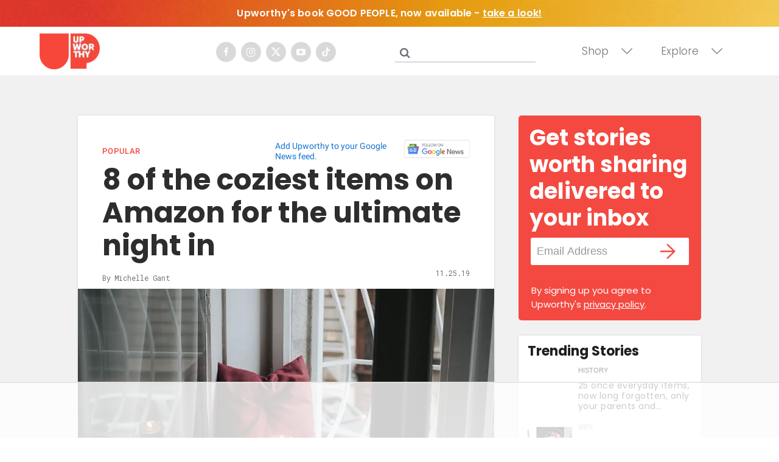

--- FILE ---
content_type: text/html; charset=utf-8
request_url: https://www.upworthy.com/cozy-amazon-items
body_size: 88184
content:
<!DOCTYPE html><!-- Powered by RebelMouse. https://www.rebelmouse.com --><html lang="en"><head prefix="og: https://ogp.me/ns# article: https://ogp.me/ns/article#"><script type="application/ld+json">{"@context":"https://schema.org","@type":"NewsArticle","author":{"@type":"Person","description":"Michelle is an editor for Upworthy and GOOD.","identifier":"19852546","image":{"@type":"ImageObject","url":"https://assets.rebelmouse.io/eyJhbGciOiJIUzI1NiIsInR5cCI6IkpXVCJ9.eyJpbWFnZSI6Imh0dHBzOi8vYXNzZXRzLnJibC5tcy8xOTgzMjM3Ny9vcmlnaW4uanBnIiwiZXhwaXJlc19hdCI6MTgwNjYzNTI4Mn0.Ri4oKM09IaniQgEC4SuuJ3lpj-E_gslhPwGTZyC_IAE/img.jpg?width=210"},"name":"Michelle Gant","url":"https://www.upworthy.com/u/michellegant"},"dateModified":"2020-12-22T21:50:59Z","datePublished":"2019-11-25T20:50:37Z","description":"When the temperature drops and the sky turns grey, it can be hard to get out of the house. Sometimes all you want to do is get comfortable and watch Netflix on the sofa. Which is a perfectly acceptable Friday night activity, OK?! And if you're going to stay home, you might as well embrace your nig...","headline":"8 of Amazon's coziest items for the ultimate night in","image":[{"@type":"ImageObject","height":600,"url":"https://assets.rebelmouse.io/eyJhbGciOiJIUzI1NiIsInR5cCI6IkpXVCJ9.eyJpbWFnZSI6Imh0dHBzOi8vYXNzZXRzLnJibC5tcy8yMjEwMDQ5Ny9vcmlnaW4uanBnIiwiZXhwaXJlc19hdCI6MTc4ODE0NzQ4M30.dwe8GkCDjVEuAZayceR_nB5lQFbXM2UG9Oz7NejTSxk/img.jpg?width=1200&height=600&coordinates=0%2C25%2C0%2C25","width":1200},{"@type":"ImageObject","height":1200,"url":"https://assets.rebelmouse.io/eyJhbGciOiJIUzI1NiIsInR5cCI6IkpXVCJ9.eyJpbWFnZSI6Imh0dHBzOi8vYXNzZXRzLnJibC5tcy8yMjEwMDQ5Ny9vcmlnaW4uanBnIiwiZXhwaXJlc19hdCI6MTc4ODE0NzQ4M30.dwe8GkCDjVEuAZayceR_nB5lQFbXM2UG9Oz7NejTSxk/img.jpg?width=1200&height=1200&coordinates=275%2C0%2C275%2C0","width":1200},{"@type":"ImageObject","height":1500,"url":"https://assets.rebelmouse.io/eyJhbGciOiJIUzI1NiIsInR5cCI6IkpXVCJ9.eyJpbWFnZSI6Imh0dHBzOi8vYXNzZXRzLnJibC5tcy8yMjEwMDQ5Ny9vcmlnaW4uanBnIiwiZXhwaXJlc19hdCI6MTc4ODE0NzQ4M30.dwe8GkCDjVEuAZayceR_nB5lQFbXM2UG9Oz7NejTSxk/img.jpg?width=2000&height=1500&coordinates=166%2C0%2C167%2C0","width":2000},{"@type":"ImageObject","height":700,"url":"https://assets.rebelmouse.io/eyJhbGciOiJIUzI1NiIsInR5cCI6IkpXVCJ9.eyJpbWFnZSI6Imh0dHBzOi8vYXNzZXRzLnJibC5tcy8yMjEwMDQ5Ny9vcmlnaW4uanBnIiwiZXhwaXJlc19hdCI6MTc4ODE0NzQ4M30.dwe8GkCDjVEuAZayceR_nB5lQFbXM2UG9Oz7NejTSxk/img.jpg?width=1245&height=700&coordinates=22%2C0%2C22%2C0","width":1245}],"keywords":["cozy","amazon","holidays"],"mainEntityOfPage":{"@id":"https://www.upworthy.com/cozy-amazon-items","@type":"WebPage"},"publisher":{"@type":"Organization","logo":{"@type":"ImageObject","url":"https://assets.rebelmouse.io/eyJhbGciOiJIUzI1NiIsInR5cCI6IkpXVCJ9.eyJpbWFnZSI6Imh0dHBzOi8vYXNzZXRzLnJibC5tcy8xOTU3NjMwMC9vcmlnaW4ucG5nIiwiZXhwaXJlc19hdCI6MTgxMDQzNDg5MH0.4dFJ2m7nYqqHdKEWRbd5MojVjv55wcUy0PfMAkOR514/img.png?width=210"},"name":"Upworthy"},"thumbnailUrl":"https://assets.rebelmouse.io/eyJhbGciOiJIUzI1NiIsInR5cCI6IkpXVCJ9.eyJpbWFnZSI6Imh0dHBzOi8vYXNzZXRzLnJibC5tcy8yMjEwMDQ5Ny9vcmlnaW4uanBnIiwiZXhwaXJlc19hdCI6MTc4ODE0NzQ4M30.dwe8GkCDjVEuAZayceR_nB5lQFbXM2UG9Oz7NejTSxk/img.jpg?width=210","url":"https://www.upworthy.com/cozy-amazon-items"}</script><meta charset="utf-8"/><script defer="defer" src="https://www.googleoptimize.com/optimize.js?id=GTM-NTKQVK9"></script><link rel="preload" as="font" href="https://fonts.gstatic.com/s/poppins/v19/pxiByp8kv8JHgFVrLCz7Z1xlFQ.woff2" type="font/woff2" crossorigin=""/><link rel="preload" as="font" href="https://fonts.gstatic.com/s/poppins/v20/pxiByp8kv8JHgFVrLDz8Z1xlFQ.woff2" type="font/woff2" crossorigin=""/><link rel="preload" as="font" href="https://fonts.gstatic.com/s/poppins/v21/pxiByp8kv8JHgFVrLGT9Z1xlFQ.woff2" type="font/woff2" crossorigin=""/><meta name="robots" content="max-image-preview:large"/><link rel="preload" imagesrcset="https://assets.rebelmouse.io/eyJhbGciOiJIUzI1NiIsInR5cCI6IkpXVCJ9.eyJpbWFnZSI6Imh0dHBzOi8vYXNzZXRzLnJibC5tcy8yMjEwMDQ5Ny9vcmlnaW4uanBnIiwiZXhwaXJlc19hdCI6MTc4ODE0NzQ4M30.dwe8GkCDjVEuAZayceR_nB5lQFbXM2UG9Oz7NejTSxk/img.jpg?width=1200&height=800&quality=50&coordinates=112%2C0%2C113%2C0 3x, https://assets.rebelmouse.io/eyJhbGciOiJIUzI1NiIsInR5cCI6IkpXVCJ9.eyJpbWFnZSI6Imh0dHBzOi8vYXNzZXRzLnJibC5tcy8yMjEwMDQ5Ny9vcmlnaW4uanBnIiwiZXhwaXJlc19hdCI6MTc4ODE0NzQ4M30.dwe8GkCDjVEuAZayceR_nB5lQFbXM2UG9Oz7NejTSxk/img.jpg?width=1200&height=800&quality=50&coordinates=112%2C0%2C113%2C0 2x, https://assets.rebelmouse.io/eyJhbGciOiJIUzI1NiIsInR5cCI6IkpXVCJ9.eyJpbWFnZSI6Imh0dHBzOi8vYXNzZXRzLnJibC5tcy8yMjEwMDQ5Ny9vcmlnaW4uanBnIiwiZXhwaXJlc19hdCI6MTc4ODE0NzQ4M30.dwe8GkCDjVEuAZayceR_nB5lQFbXM2UG9Oz7NejTSxk/img.jpg?width=1200&height=800&quality=50&coordinates=112%2C0%2C113%2C0 1x" as="image" fetchpriority="high"/><link rel="canonical" href="https://www.upworthy.com/cozy-amazon-items"/><meta property="fb:app_id" content="122204924841048"/><meta name="twitter:site" content="@"/><meta name="twitter:site:id" content=""/><meta property="og:type" content="article"/><meta property="og:url" content="https://www.upworthy.com/cozy-amazon-items"/><meta property="og:site_name" content="Upworthy"/><meta property="og:image" content="https://assets.rebelmouse.io/eyJhbGciOiJIUzI1NiIsInR5cCI6IkpXVCJ9.eyJpbWFnZSI6Imh0dHBzOi8vYXNzZXRzLnJibC5tcy8yMjEwMDQ5Ny9vcmlnaW4uanBnIiwiZXhwaXJlc19hdCI6MTc4ODE0NzQ4M30.dwe8GkCDjVEuAZayceR_nB5lQFbXM2UG9Oz7NejTSxk/img.jpg?width=1200&height=600&coordinates=0%2C25%2C0%2C25"/><meta property="og:image:width" content="1200"/><meta property="og:image:height" content="600"/><meta property="og:title" content="8 of the coziest items on Amazon for the ultimate night in"/><meta property="og:description" content="When the temperature drops and the sky turns grey, it can be hard to get out of the house. Sometimes all you want to do is get comfortable and watch Netflix on the sofa. Which is a perfectly acceptable Friday night activity, OK?! And if you&#39;re going to stay home, you might as well embrace your nig..."/><meta name="description" content="When the temperature drops and the sky turns grey, it can be hard to get out of the house. Sometimes all you want to do is get comfortable and watch Netflix on the sofa. Which is a perfectly acceptable Friday night activity, OK?! And if you&#39;re going to stay home, you might as well embrace your nig..."/><meta name="keywords" content="cozy, amazon, holidays"/><meta property="article:publisher" content="354522044588660"/><meta name="referrer" content="always"/><meta name="twitter:card" content="summary_large_image"/><meta name="twitter:image" content="https://assets.rebelmouse.io/eyJhbGciOiJIUzI1NiIsInR5cCI6IkpXVCJ9.eyJpbWFnZSI6Imh0dHBzOi8vYXNzZXRzLnJibC5tcy8yMjEwMDQ5Ny9vcmlnaW4uanBnIiwiZXhwaXJlc19hdCI6MTc4ODE0NzQ4M30.dwe8GkCDjVEuAZayceR_nB5lQFbXM2UG9Oz7NejTSxk/img.jpg?width=1200&height=600&coordinates=0%2C25%2C0%2C25"/><link rel="preconnect" href="https://assets.rebelmouse.io/" crossorigin="anonymous"/><link rel="preconnect" href="https://user-stats.rbl.ms/" crossorigin="anonymous"/><link rel="preconnect" href="https://pages-stats.rbl.ms/" crossorigin="anonymous"/><!--link rel="preload" href="https://static.rbl.ms/static/fonts/fontawesome/fontawesome-mini.woff" as="font" type="font/woff2" crossorigin--><script type="text/javascript" class="rm-i-script">navigator.userAgent.includes("Chrome")&&function(e,t,n,r,i,o,a,u,c,s,p,l,f,v,d){var m,h,g,y,E=["click","contextmenu","dblclick","gotpointercapture","keydown","keypress","keyup","lostpointercapture","mousedown","mouseup","pointercancel","pointerdown","pointerenter","pointerleave","pointerover","pointerup","touchcancel","touchend","touchstart"],w=["scroll","wheel","mousemove","pointermove","touchmove"],P=new c,I=new c,L=new c,T="_rmStopped",S="rmInpZillaSafe",k="_rmImmediatelyStopped",_=e.setTimeout,b=e.clearTimeout,A=a.prototype,B=s&&"scheduling"in s&&"isInputPending"in s.scheduling;function C(e){return e&&e.canceled?Promise.resolve():(t=(e||{}).space||0,new Promise((function(e){t>0?_(e,0):d(e)}))).then((function(){if(B&&s.scheduling.isInputPending({includeContinuous:!0}))return C(e)}));var t}function Z(e){return e&&(e instanceof n||"function"==typeof e)}function x(e){return e&&"handleEvent"in e}function H(e){return"dataset"in e&&e.dataset.inpZillaSkip}function M(e,t,n,r,i,o){if(!(n[k]||r===u&&n[T]&&t!==n.target)){var a,c={get:(a={target:i,currentTarget:o},function(e,t,n){if(t in a)return a[t];var r=p.get(e,t);return Z(r)?function(){return p.apply(r,e,arguments)}:r}),set:p.set},s=new Proxy(n,c);try{x(e)?e.handleEvent.call(e,s):e.call(t,s)}catch(e){v(e)}}}function O(e){return function(t){var n=this,r=t.eventPhase,i=t.currentTarget,o=t.target;if(H(n))M(e,n,t,r,o,i);else{var a={canceled:!1,space:50};L.has(e)&&(L.get(e).canceled=!0),L.set(e,a),C(a).then((function(){a.canceled||(L.delete(e),M(e,n,t,r,o,i))}))}}}function j(e){return f.length>0&&e instanceof r&&e.dataset}function q(e){var t=!!f.some((function(t){return e.closest(t)}));e.dataset[S]=t?1:0}function F(e){return!!j(e)&&(S in e.dataset||q(e),1==e.dataset[S])}function G(e,t){var n=function(e,t){return!function(e,t){return!function(e){return e&&e.passive}(t)&&function(e){var t=e;return x(e)&&(t=e.handleEvent),!!(t&&t.length>0)}(e)}(e,t)}(e,t);return function(t){var r=this,i=t.eventPhase,o=t.currentTarget,u=t.target,c=t.timeStamp,s=new a("rm").timeStamp-c;function p(){M(e,r,t,i,u,o)}var l=!t.cancelable,f=!H(r),v=s>=20||n||l||function(e){return F(e.target)||F(e.currentTarget)}(t);f&&v?C().then(p):p()}}function N(e,t,n,r){if(!e.has(t)){var i=n(t,r);e.set(t,i)}return e.get(t)}function R(e){E.forEach((function(t){var n="on"+t;Object.defineProperty(e,n,{set:function(e){var n=this,r="__rmInpOn"+t;n[r]&&n.removeEventListener(t,n[r],{passive:!0}),n[r]=e,n.addEventListener(t,e,{passive:!0})}})}))}function U(e,t){return function(){this[e]=!0,t.apply(this,arguments)}}function z(){return!0}e.addEventListener("pointerup",z,{passive:!0}),e.addEventListener("pointerdown",z,{passive:!0}),(m=i.prototype).addEventListener=(h=m.addEventListener,function(t,n,r){var i=this||e;j(i)&&q(i);var o=n;n&&(o=w.includes(t)?N(I,n,O,r):N(P,n,G,r));var a=l.from(arguments);return a[1]=o,h.apply(i,a)}),m.removeEventListener=function(t){return function(n,r){var i,o=this||e,a=r;r&&(w.includes(n)&&I.has(r)?i=I:P.has(r)&&(i=P),i&&(a=i.get(r),i.delete(r)));var u=l.from(arguments);return u[1]=a,t.apply(o,u)}}(m.removeEventListener),R(e),R(t),R(o.prototype),g=A.stopPropagation,y=A.stopImmediatePropagation,A.stopPropagation=U(T,g),A.stopImmediatePropagation=U(k,y),function(){var t=new c;function n(e){return t.has(e)&&t.set(e,!0),b(e)}e.setTimeout=function(n,r){var i=this,o=l.from(arguments).splice(2);if(!Z(n))return _.apply(e,arguments);function a(){t.get(u)||n.apply(i,o),t.delete(u)}var u=_((function(){C().then(a).catch(v)}),r);return t.set(u,!1),u},e.setInterval=function(e,n){var r=this,i=l.from(arguments).splice(2);function o(){t.get(c)||e.apply(r,i)}function a(){return _(u,n)}function u(){t.get(c)?t.delete(c):C().then(o).catch(v).finally(a)}var c=a();return t.set(c,!1),c},e.clearInterval=n,e.clearTimeout=n}()}(window,document,Function,Element,EventTarget,HTMLElement,Event,Event.BUBBLING_PHASE,Map,navigator,Reflect,Array,window._rmInpZillaSafeSelectorList||[],console.error,requestIdleCallback);</script><script class="rm-i-script">window.REBELMOUSE_BOOTSTRAP_DATA = {"isUserLoggedIn": false, "site": {"id": 19596302, "isCommunitySite": false}, "runner": {"id": 19596302}, "post": {"id": 2641436737, "sections": [0, 404297102, 404358998], "shareUrl": "https%3A%2F%2Fwww.upworthy.com%2Fcozy-amazon-items", "status": 0, "tags": ["cozy", "amazon", "holidays"]}, "path": "/cozy-amazon-items", "pathParams": {"slug": "cozy-amazon-items"}, "resourceId": "pp_2641436737", "fbId": "122204924841048", "fbAppVersion": "v2.5", "clientGaId": "UA-30098361-1", "messageBusUri": "wss://messages.rebelmouse.io", "section": {"id": null}, "tag": {"slug": null, "isSection": false}, "fullBootstrapUrl": "/res/bootstrap/data.js?site_id=19596302\u0026resource_id=pp_2641436737\u0026path_params=%7B%22slug%22%3A%22cozy-amazon-items%22%7D\u0026override_device=desktop\u0026post_id=2641436737", "whitelabel_menu": {}, "useRiver": false, "engine": {"recaptchaSiteKey": null, "lazyLoadShortcodeImages": true, "backButtonGoToPage": true, "changeParticleUrlScroll": false, "countKeepReadingAsPageview": false, "defaultVideoPlayer": "", "theoPlayerLibraryLocation": "", "trackPageViewOnParticleUrlScroll": false, "webVitalsSampleRate": 100, "overrideDevicePixelRatio": null, "image_quality_level": 50, "sendEventsToCurrentDomain": false, "enableLoggedOutUserTracking": false, "useSmartLinks2": true}};
    </script><script class="rm-i-script">window.REBELMOUSE_BASE_ASSETS_URL = "https://www.upworthy.com/static/dist/social-ux/";
        window.REBELMOUSE_BASE_SSL_DOMAIN = "https://www.upworthy.com";
        window.REBELMOUSE_TASKS_QUEUE = [];
        window.REBELMOUSE_LOW_TASKS_QUEUE = [];
        window.REBELMOUSE_LOWEST_TASKS_QUEUE = [];
        window.REBELMOUSE_ACTIVE_TASKS_QUEUE = [];
        window.REBELMOUSE_STDLIB = {};
        window.RM_OVERRIDES = {};
        window.RM_AD_LOADER = [];
    </script><script src="https://www.upworthy.com/static/dist/social-ux/main.6bc7945fceb0d1ce31d3.bundle.mjs" class="rm-i-script" type="module" async="async" data-js-app="true" data-src-host="https://www.upworthy.com" data-src-file="main.mjs"></script><script src="https://www.upworthy.com/static/dist/social-ux/main.da8512cbfe75950eb816.bundle.js" class="rm-i-script" nomodule="nomodule" defer="defer" data-js-app="true" data-src-host="https://www.upworthy.com" data-src-file="main.js"></script><script src="https://www.upworthy.com/static/dist/social-ux/runtime.5f2854bedb02943ff2a5.bundle.mjs" class="rm-i-script" type="module" async="async" data-js-app="true" data-src-host="https://www.upworthy.com" data-src-file="runtime.mjs"></script><script src="https://www.upworthy.com/static/dist/social-ux/runtime.5fe7c9a46d72403f8fd3.bundle.js" class="rm-i-script" nomodule="nomodule" defer="defer" data-js-app="true" data-src-host="https://www.upworthy.com" data-src-file="runtime.js"></script><!-- we collected enough need to fix it first before turn in back on--><!--script src="//cdn.ravenjs.com/3.16.0/raven.min.js" crossorigin="anonymous"></script--><!--script type="text/javascript">
        Raven.config('https://6b64f5cc8af542cbb920e0238864390a@sentry.io/147999').install();
    </script--><link rel="manifest" href="/manifest.json"/><meta name="theme-color" content="#647187"/><script class="rm-i-script">
        if ('serviceWorker' in navigator) {
          window.addEventListener('load', function() {
            navigator.serviceWorker.register('/sw.js').then(function(registration) {
              console.log('ServiceWorker registration successful with scope: ', registration.scope);
            }, function(err) {
              console.log('ServiceWorker registration failed: ', err);
            });
          });
        } else {
          console.log('ServiceWorker not enabled');
        }
    </script><script class="rm-i-script">
        // fallback error prone google tag setup
        var googletag = googletag || {};
        googletag.cmd = googletag.cmd || [];
    </script><meta http-equiv="X-UA-Compatible" content="IE=edge"/><link rel="alternate" type="application/rss+xml" title="Upworthy" href="/feeds/joy/culture.rss"/><meta name="viewport" content="width=device-width,initial-scale=1,minimum-scale=1.0"/><!-- TODO: move the default value from here --><title>8 of Amazon's coziest items for the ultimate night in - Upworthy</title><style class="rm-i-styles">
        article,aside,details,figcaption,figure,footer,header,hgroup,nav,section{display:block;}audio,canvas,video{display:inline-block;}audio:not([controls]){display:none;}[hidden]{display:none;}html{font-size:100%;-webkit-text-size-adjust:100%;-ms-text-size-adjust:100%;}body{margin:0;font-size:1em;line-height:1.4;}body,button,input,select,textarea{font-family:Tahoma,sans-serif;color:#5A5858;}::-moz-selection{background:#145A7C;color:#fff;text-shadow:none;}::selection{background:#145A7C;color:#fff;text-shadow:none;}:focus{outline:5px auto #2684b1;}a:hover,a:active{outline:0;}abbr[title]{border-bottom:1px dotted;}b,strong{font-weight:bold;}blockquote{margin:1em 40px;}dfn{font-style:italic;}hr{display:block;height:1px;border:0;border-top:1px solid #ccc;margin:1em 0;padding:0;}ins{background:#ff9;color:#000;text-decoration:none;}mark{background:#ff0;color:#000;font-style:italic;font-weight:bold;}pre,code,kbd,samp{font-family:monospace,serif;_font-family:'courier new',monospace;font-size:1em;}pre{white-space:pre;white-space:pre-wrap;word-wrap:break-word;}q{quotes:none;}q:before,q:after{content:"";content:none;}small{font-size:85%;}sub,sup{font-size:75%;line-height:0;position:relative;vertical-align:baseline;}sup{top:-0.5em;}sub{bottom:-0.25em;}ul,ol{margin:1em 0;padding:0 0 0 40px;}dd{margin:0 0 0 40px;}nav ul,nav ol{list-style:none;list-style-image:none;margin:0;padding:0;}img{border:0;-ms-interpolation-mode:bicubic;vertical-align:middle;}svg:not(:root){overflow:hidden;}figure{margin:0;}form{margin:0;}fieldset{border:0;margin:0;padding:0;}label{cursor:pointer;}legend{border:0;padding:0;}button,input{line-height:normal;}button,input[type="button"],input[type="reset"],input[type="submit"]{cursor:pointer;-webkit-appearance:button;}input[type="checkbox"],input[type="radio"]{box-sizing:border-box;padding:0;}input[type="search"]{-webkit-appearance:textfield;box-sizing:content-box;}input[type="search"]::-webkit-search-decoration{-webkit-appearance:none;}button::-moz-focus-inner,input::-moz-focus-inner{border:0;padding:0;}textarea{overflow:auto;vertical-align:top;resize:vertical;}input:invalid,textarea:invalid{background-color:#fccfcc;}table{border-collapse:collapse;border-spacing:0;}td{vertical-align:top;}.ir{display:block;border:0;text-indent:-999em;overflow:hidden;background-color:transparent;background-repeat:no-repeat;text-align:left;direction:ltr;}.ir br{display:none;}.hidden{display:none !important;visibility:hidden;}.visuallyhidden{border:0;clip:rect(0 0 0 0);height:1px;margin:-1px;overflow:hidden;padding:0;position:absolute;width:1px;}.visuallyhidden.focusable:active,.visuallyhidden.focusable:focus{clip:auto;height:auto;margin:0;overflow:visible;position:static;width:auto;}.invisible{visibility:hidden;}.clearfix:before,.clearfix:after{content:"";display:table;}.clearfix:after{clear:both;}.clearfix{zoom:1;}.zindex20{z-index:20;}.zindex30{z-index:30;}.zindex40{z-index:40;}.zindex50{z-index:50;}html{font-size:11px;font-family:Helvetica;line-height:1.4;color:#1f1f1f;font-weight:normal;}body,button,input,select,textarea{font-family:Helvetica;color:#1f1f1f;}.col,body{font-size:1.6rem;line-height:1.4;}a{color:rgba(66, 103, 178, 1);text-decoration:none;}a:hover{color:rgba(31, 31, 31, 1);text-decoration:none;}.with-primary-color{color:rgba(66, 103, 178, 1);}.with-primary-color:hover{color:rgba(31, 31, 31, 1);}.js-tab,.js-keep-reading,.js-toggle{cursor:pointer;}.noselect{-webkit-touch-callout:none;-webkit-user-select:none;-khtml-user-select:none;-moz-user-select:none;-ms-user-select:none;user-select:none;}.tabs__tab{display:inline-block;padding:10px;}.tabs__tab-content{display:none;}.tabs__tab-content.active{display:block;}button:focus,input[type="text"],input[type="email"]{outline:0;}audio,canvas,iframe,img,svg,video{vertical-align:middle;max-width:100%;}textarea{resize:vertical;}.main{background-color:#f5f5f6;position:relative;overflow:hidden;}.valign-wrapper{display:-webkit-flex;display:-ms-flexbox;display:flex;-webkit-align-items:center;-ms-flex-align:center;align-items:center;}.valign-wrapper .valign{display:block;}#notification{position:fixed;}.article-module__controls-placeholder{position:absolute;}.display-block{display:block;}.cover-all{position:absolute;width:100%;height:100%;}.full-width{width:100%;}.fa{font-family:FontAwesome,"fontawesome-mini" !important;}.fa.fa-instagram{font-size:1.15em;}.fa-googleplus:before{content:"\f0d5";}.post-partial,.overflow-visible{overflow:visible !important;}.attribute-data{margin:0 10px 10px 0;padding:5px 10px;background-color:rgba(66, 103, 178, 1);color:white;border-radius:3px;margin-bottom:10px;display:inline-block;}.attribute-data[value=""]{display:none;}.badge{display:inline-block;overflow:hidden;}.badge-image{border-radius:100%;}.js-expandable.expanded .js-expand,.js-expandable:not(.expanded) .js-contract{display:none;}.js-scroll-trigger{display:block;width:100%;}.sticky-target:not(.legacy){position:fixed;opacity:0;top:0;will-change:transform;transform:translate3d(0px,0px,0px);}.sticky-target.legacy{position:relative;}.sticky-target.legacy.sticky-active{position:fixed;}.color-inherit:hover,.color-inherit{color:inherit;}.js-appear-on-expand{transition:all 350ms;height:0;overflow:hidden;opacity:0;}.content-container{display:none;}.expanded .content-container{display:block;}.expanded .js-appear-on-expand{opacity:1;height:auto;}.logged-out-user .js-appear-on-expand{height:0;opacity:0;}.h1,.h2{margin:0;padding:0;font-size:1em;font-weight:normal;}.lazyload-placeholder{display:none;position:absolute;text-align:center;background:rgba(0,0,0,0.1);top:0;bottom:0;left:0;right:0;}div[runner-lazy-loading] .lazyload-placeholder,iframe[runner-lazy-loading] + .lazyload-placeholder{display:block;}.abs-pos-center{position:absolute;top:0;bottom:0;left:0;right:0;margin:auto;}.relative{position:relative;}.runner-spinner{position:absolute;top:0;bottom:0;left:0;right:0;margin:auto;width:50px;}.runner-spinner:before{content:"";display:block;padding-top:100%;}.rm-non-critical-loaded .runner-spinner-circular{animation:rotate 2s linear infinite;height:100%;transform-origin:center center;width:100%;position:absolute;top:0;bottom:0;left:0;right:0;margin:auto;}.position-relative{position:relative;}.collection-button{display:inline-block;}.rm-non-critical-loaded .runner-spinner-path{stroke-dasharray:1,200;stroke-dashoffset:0;animation:dash 1.5s ease-in-out infinite,color 6s ease-in-out infinite;stroke-linecap:round;}.pagination-container .pagination-wrapper{display:flex;align-items:center;}.pagination-container .pagination-wrapper a{color:rgba(59,141,242,1);margin:0 5px;}@keyframes rotate{100%{transform:rotate(360deg);}}@keyframes dash{0%{stroke-dasharray:1,200;stroke-dashoffset:0;}50%{stroke-dasharray:89,200;stroke-dashoffset:-35px;}100%{stroke-dasharray:89,200;stroke-dashoffset:-124px;}}@keyframes color{100%,0%{stroke:rgba(255,255,255,1);}40%{stroke:rgba(255,255,255,0.6);}66%{stroke:rgba(255,255,255,0.9);}80%,90%{stroke:rgba(255,255,255,0.7);}}.js-section-loader-feature-container > .slick-list > .slick-track > .slick-slide:not(.slick-active){height:0;visibility:hidden;}.rebellt-item-media-container .instagram-media{margin-left:auto !important;margin-right:auto !important;}.js-hidden-panel{position:fixed;top:0;left:0;right:0;transition:all 300ms;z-index:10;}.js-hidden-panel.active{transform:translate3d(0,-100%,0);}.content{margin-left:auto;margin-right:auto;max-width:1100px;width:90%;}.ad-tag{text-align:center;}.ad-tag__inner{display:inline-block;}.content .ad-tag{margin-left:-5%;margin-right:-5%;}@media (min-width:768px){.content .ad-tag{margin-left:auto;margin-right:auto;}}.user-prefs{display:none;}.no-mb:not(:last-child){margin-bottom:0;}.no-mt:not(:first-child){margin-top:0;}.sm-mt-0:not(:empty):before,.sm-mt-1:not(:empty):before,.sm-mt-2:not(:empty):before,.sm-mb-0:not(:empty):after,.sm-mb-1:not(:empty):after,.sm-mb-2:not(:empty):after,.md-mt-0:not(:empty):before,.md-mt-1:not(:empty):before,.md-mt-2:not(:empty):before,.md-mb-0:not(:empty):after,.md-mb-1:not(:empty):after,.md-mb-2:not(:empty):after,.lg-mt-0:not(:empty):before,.lg-mt-1:not(:empty):before,.lg-mt-2:not(:empty):before,.lg-mb-0:not(:empty):after,.lg-mb-1:not(:empty):after,.lg-mb-2:not(:empty):after{content:'';display:block;overflow:hidden;}.sm-mt-0:not(:empty):before{margin-bottom:0;}.sm-mt-0 > *{margin-top:0;}.sm-mt-1:not(:empty):before{margin-bottom:-10px;}.sm-mt-1 > *{margin-top:10px;}.sm-mt-2:not(:empty):before{margin-bottom:-20px;}.sm-mt-2 > *{margin-top:20px;}.sm-mb-0:not(:empty):after{margin-top:0;}.sm-mb-0 > *{margin-bottom:0;}.sm-mb-1:not(:empty):after{margin-top:-10px;}.sm-mb-1 > *{margin-bottom:10px;}.sm-mb-2:not(:empty):after{margin-top:-20px;}.sm-mb-2 > *{margin-bottom:20px;}@media (min-width:768px){.md-mt-0:not(:empty):before{margin-bottom:0;}.md-mt-0 > *{margin-top:0;}.md-mt-1:not(:empty):before{margin-bottom:-10px;}.md-mt-1 > *{margin-top:10px;}.md-mt-2:not(:empty):before{margin-bottom:-20px;}.md-mt-2 > *{margin-top:20px;}.md-mb-0:not(:empty):after{margin-top:0;}.md-mb-0 > *{margin-bottom:0;}.md-mb-1:not(:empty):after{margin-top:-10px;}.md-mb-1 > *{margin-bottom:10px;}.md-mb-2:not(:empty):after{margin-top:-20px;}.md-mb-2 > *{margin-bottom:20px;}}@media (min-width:1024px){.lg-mt-0:not(:empty):before{margin-bottom:0;}.lg-mt-0 > *{margin-top:0;}.lg-mt-1:not(:empty):before{margin-bottom:-10px;}.lg-mt-1 > *{margin-top:10px;}.lg-mt-2:not(:empty):before{margin-bottom:-20px;}.lg-mt-2 > *{margin-top:20px;}.lg-mb-0:not(:empty):after{margin-top:0;}.lg-mb-0 > *{margin-bottom:0;}.lg-mb-1:not(:empty):after{margin-top:-10px;}.lg-mb-1 > *{margin-bottom:10px;}.lg-mb-2:not(:empty):after{margin-top:-20px;}.lg-mb-2 > *{margin-bottom:20px;}}.sm-cp-0{padding:0;}.sm-cp-1{padding:10px;}.sm-cp-2{padding:20px;}@media (min-width:768px){.md-cp-0{padding:0;}.md-cp-1{padding:10px;}.md-cp-2{padding:20px;}}@media (min-width:1024px){.lg-cp-0{padding:0;}.lg-cp-1{padding:10px;}.lg-cp-2{padding:20px;}}.mb-2 > *{margin-bottom:20px;}.mb-2 > :last-child{margin-bottom:0;}.v-sep > *{margin-bottom:20px;}@media (min-width:768px){.v-sep > *{margin-bottom:40px;}}.v-sep > *:last-child{margin-bottom:0;}@media only screen and (max-width:767px){.hide-mobile{display:none !important;}}@media only screen and (max-width:1023px){.hide-tablet-and-mobile{display:none !important;}}@media only screen and (min-width:768px){.hide-tablet-and-desktop{display:none !important;}}@media only screen and (min-width:768px) and (max-width:1023px){.hide-tablet{display:none !important;}}@media only screen and (min-width:1024px){.hide-desktop{display:none !important;}}.row.px10{margin-left:-10px;margin-right:-10px;}.row.px10 > .col{padding-left:10px;padding-right:10px;}.row.px20{margin-left:-20px;margin-right:-20px;}.row.px20 > .col{padding-left:20px;padding-right:20px;}.row{margin-left:auto;margin-right:auto;overflow:hidden;}.row:after{content:'';display:table;clear:both;}.row:not(:empty){margin-bottom:-20px;}.col{margin-bottom:20px;}@media (min-width:768px){.col{margin-bottom:40px;}.row:not(:empty){margin-bottom:-40px;}}.row .col{float:left;box-sizing:border-box;}.row .col.pull-right{float:right;}.row .col.s1{width:8.3333333333%;}.row .col.s2{width:16.6666666667%;}.row .col.s3{width:25%;}.row .col.s4{width:33.3333333333%;}.row .col.s5{width:41.6666666667%;}.row .col.s6{width:50%;}.row .col.s7{width:58.3333333333%;}.row .col.s8{width:66.6666666667%;}.row .col.s9{width:75%;}.row .col.s10{width:83.3333333333%;}.row .col.s11{width:91.6666666667%;}.row .col.s12{width:100%;}@media only screen and (min-width:768px){.row .col.m1{width:8.3333333333%;}.row .col.m2{width:16.6666666667%;}.row .col.m3{width:25%;}.row .col.m4{width:33.3333333333%;}.row .col.m5{width:41.6666666667%;}.row .col.m6{width:50%;}.row .col.m7{width:58.3333333333%;}.row .col.m8{width:66.6666666667%;}.row .col.m9{width:75%;}.row .col.m10{width:83.3333333333%;}.row .col.m11{width:91.6666666667%;}.row .col.m12{width:100%;}}@media only screen and (min-width:1024px){.row .col.l1{width:8.3333333333%;}.row .col.l2{width:16.6666666667%;}.row .col.l3{width:25%;}.row .col.l4{width:33.3333333333%;}.row .col.l5{width:41.6666666667%;}.row .col.l6{width:50%;}.row .col.l7{width:58.3333333333%;}.row .col.l8{width:66.6666666667%;}.row .col.l9{width:75%;}.row .col.l10{width:83.3333333333%;}.row .col.l11{width:91.6666666667%;}.row .col.l12{width:100%;}}.widget{position:relative;box-sizing:border-box;}.widget:hover .widget__headline a{color:rgba(31, 31, 31, 1);}.widget__headline{font-family:Helvetica;color:#1f1f1f;cursor:pointer;}.widget__headline-text{font-family:inherit;color:inherit;word-break:break-word;}.widget__section-text{display:block;}.image,.widget__image{background-position:center;background-repeat:no-repeat;background-size:cover;display:block;z-index:0;}.widget__play{position:absolute;width:100%;height:100%;text-align:center;}.rm-widget-image-holder{position:relative;}.rm-video-holder{position:absolute;width:100%;height:100%;top:0;left:0;}.rm-zindex-hidden{display:none;z-index:-1;}.rm-widget-image-holder .widget__play{top:0;left:0;}.image.no-image{background-color:#e4e4e4;}.widget__video{position:relative;}.widget__video .rm-scrop-spacer{padding-bottom:56.25%;}.widget__video.rm-video-tiktok{max-width:605px;}.widget__video video,.widget__video iframe{position:absolute;top:0;left:0;height:100%;}.widget__product-vendor{font-size:1.5em;line-height:1.5;margin:25px 0;}.widget__product-buy-link{margin:15px 0;}.widget__product-buy-link-btn{background-color:#000;color:#fff;display:inline-block;font-size:1.6rem;line-height:1em;padding:1.25rem;font-weight:700;}.widget__product-buy-btn:hover{color:#fff;}.widget__product-price{font-size:1.5em;line-height:1.5;margin:25px 0;}.widget__product-compare-at-price{text-decoration:line-through;}.rebellt-item.is--mobile,.rebellt-item.is--tablet{margin-bottom:0.85em;}.rebellt-item.show_columns_on_mobile.col2,.rebellt-item.show_columns_on_mobile.col3{display:inline-block;vertical-align:top;}.rebellt-item.show_columns_on_mobile.col2{width:48%;}.rebellt-item.show_columns_on_mobile.col3{width:32%;}@media only screen and (min-width:768px){.rebellt-item.col2:not(.show_columns_on_mobile),.rebellt-item.col3:not(.show_columns_on_mobile){display:inline-block;vertical-align:top;}.rebellt-item.col2:not(.show_columns_on_mobile){width:48%;}.rebellt-item.col3:not(.show_columns_on_mobile){width:32%;}}.rebellt-item.parallax{background-size:cover;background-attachment:fixed;position:relative;left:calc(-50vw + 50%);width:100vw;min-height:100vh;padding:0 20%;box-sizing:border-box;max-width:inherit;text-align:center;z-index:3;}.rebellt-item.parallax.is--mobile{background-position:center;margin-bottom:0;padding:0 15%;}.rebellt-item.parallax.has-description:before,.rebellt-item.parallax.has-description:after{content:"";display:block;padding-bottom:100%;}.rebellt-item.parallax.has-description.is--mobile:before,.rebellt-item.parallax.has-description.is--mobile:after{padding-bottom:90vh;}.rebellt-item.parallax h3,.rebellt-item.parallax p{color:white;text-shadow:1px 0 #000;}.rebellt-item.parallax.is--mobile p{font-size:18px;font-weight:400;}.rebellt-ecommerce h3{font-size:1.8em;margin-bottom:15px;}.rebellt-ecommerce--vendor{font-size:1.5em;line-height:1.5;margin:25px 0;}.rebellt-ecommerce--price{font-size:1.5em;line-height:1.5;margin:25px 0;}.rebellt-ecommerce--compare-at-price{text-decoration:line-through;}.rebellt-ecommerce--buy{margin:15px 0;}.rebellt-ecommerce--btn{background-color:#000;color:#fff;display:inline-block;font-size:1.6rem;line-height:1em;padding:1.25rem;font-weight:700;}.rebellt-ecommerce--btn:hover{color:#fff;}.rebelbar.skin-simple{height:50px;line-height:50px;color:#1f1f1f;font-size:1.2rem;border-left:none;border-right:none;background-color:#fff;}.rebelbar.skin-simple .rebelbar__inner{position:relative;height:100%;margin:0 auto;padding:0 20px;max-width:1300px;}.rebelbar.skin-simple .logo{float:left;}.rebelbar.skin-simple .logo__image{max-height:50px;max-width:190px;}.rebelbar--fake.skin-simple{position:relative;border-color:#fff;}.rebelbar--fixed.skin-simple{position:absolute;width:100%;z-index:3;}.with-fixed-header .rebelbar--fixed.skin-simple{position:fixed;top:0;}.rebelbar.skin-simple .rebelbar__menu-toggle{position:relative;cursor:pointer;float:left;text-align:center;font-size:0;width:50px;margin-left:-15px;height:100%;color:#1f1f1f;}.rebelbar.skin-simple i{vertical-align:middle;display:inline-block;font-size:20px;}.rebelbar.skin-simple .rebelbar__menu-toggle:hover{color:rgba(31, 31, 31, 1);}.rebelbar.skin-simple .rebelbar__section-links{display:none;padding:0 100px 0 40px;overflow:hidden;height:100%;}.rebelbar.skin-simple .rebelbar__section-list{margin:0 -15px;height:100%;}.rebelbar.skin-simple .rebelbar__section-links li{display:inline-block;padding:0 15px;text-align:left;}.rebelbar.skin-simple .rebelbar__section-link{color:#1f1f1f;display:block;font-size:1.8rem;font-weight:400;text-decoration:none;}.rebelbar.skin-simple .rebelbar__section-link:hover{color:rgba(31, 31, 31, 1);}.rebelbar.skin-simple .rebelbar__sharebar.sharebar{display:none;}.rebelbar.skin-simple .rebelbar__section-list.js--active .rebelbar__more-sections-button{visibility:visible;}.rebelbar.skin-simple .rebelbar__more-sections-button{cursor:pointer;visibility:hidden;}.rebelbar.skin-simple #rebelbar__more-sections{visibility:hidden;position:fixed;line-height:70px;left:0;width:100%;background-color:#1f1f1f;}.rebelbar.skin-simple #rebelbar__more-sections a{color:white;}.rebelbar.skin-simple #rebelbar__more-sections.opened{visibility:visible;}@media only screen and (min-width:768px){.rebelbar.skin-simple .rebelbar__menu-toggle{margin-right:15px;}.rebelbar.skin-simple{height:100px;line-height:100px;font-weight:700;}.rebelbar.skin-simple .logo__image{max-width:350px;max-height:100px;}.rebelbar.skin-simple .rebelbar__inner{padding:0 40px;}.rebelbar.skin-simple .rebelbar__sharebar.sharebar{float:left;margin-top:20px;margin-bottom:20px;padding-left:40px;}}@media (min-width:960px){.rebelbar.skin-simple .rebelbar__section-links{display:block;}.with-floating-shares .rebelbar.skin-simple .search-form{display:none;}.with-floating-shares .rebelbar.skin-simple .rebelbar__sharebar.sharebar{display:block;}.with-floating-shares .rebelbar.skin-simple .rebelbar__section-links{display:none;}}.menu-global{display:none;width:100%;position:fixed;z-index:3;color:white;background-color:#1a1a1a;height:100%;font-size:1.8rem;overflow-y:auto;overflow-x:hidden;line-height:1.6em;}@media (min-width:768px){.menu-global{display:block;max-width:320px;top:0;-webkit-transform:translate(-320px,0);transform:translate(-320px,0);transform:translate3d(-320px,0,0);}.menu-global,.all-content-wrapper{transition:transform .2s cubic-bezier(.2,.3,.25,.9);}}.menu-overlay{position:fixed;top:-100%;left:0;height:0;width:100%;cursor:pointer;visibility:hidden;opacity:0;transition:opacity 200ms;}.menu-opened .menu-overlay{visibility:visible;height:100%;z-index:1;opacity:1;top:0;}@media only screen and (min-width:768px){.menu-opened .menu-overlay{z-index:10;background:rgba(255,255,255,.6);}}@media (min-width:960px){.logged-out-user .rebelbar.skin-simple .menu-overlay{display:none;}}@media (min-width:600px){.rm-resized-container-5{width:5%;}.rm-resized-container-10{width:10%;}.rm-resized-container-15{width:15%;}.rm-resized-container-20{width:20%;}.rm-resized-container-25{width:25%;}.rm-resized-container-30{width:30%;}.rm-resized-container-35{width:35%;}.rm-resized-container-40{width:40%;}.rm-resized-container-45{width:45%;}.rm-resized-container-50{width:50%;}.rm-resized-container-55{width:55%;}.rm-resized-container-60{width:60%;}.rm-resized-container-65{width:65%;}.rm-resized-container-70{width:70%;}.rm-resized-container-75{width:75%;}.rm-resized-container-80{width:80%;}.rm-resized-container-85{width:85%;}.rm-resized-container-90{width:90%;}.rm-resized-container-95{width:95%;}.rm-resized-container-100{width:100%;}}.rm-embed-container{position:relative;}.rm-embed-container.rm-embed-instagram{max-width:540px;}.rm-embed-container.rm-embed-tiktok{max-width:572px;min-height:721px;}.rm-embed-container.rm-embed-tiktok blockquote,.rm-embed-twitter blockquote{all:revert;}.rm-embed-container.rm-embed-tiktok blockquote{margin-left:0;margin-right:0;position:relative;}.rm-embed-container.rm-embed-tiktok blockquote,.rm-embed-container.rm-embed-tiktok blockquote > iframe,.rm-embed-container.rm-embed-tiktok blockquote > section{width:100%;min-height:721px;display:block;}.rm-embed-container.rm-embed-tiktok blockquote > section{position:absolute;top:0;left:0;right:0;bottom:0;display:flex;align-items:center;justify-content:center;flex-direction:column;text-align:center;}.rm-embed-container.rm-embed-tiktok blockquote > section:before{content:"";display:block;width:100%;height:300px;border-radius:8px;}.rm-embed-container > .rm-embed,.rm-embed-container > .rm-embed-holder{position:absolute;top:0;left:0;}.rm-embed-holder{display:block;height:100%;width:100%;display:flex;align-items:center;}.rm-embed-container > .rm-embed-spacer{display:block;}.rm-embed-twitter{max-width:550px;margin-top:10px;margin-bottom:10px;}.rm-embed-twitter blockquote{position:relative;height:100%;width:100%;flex-direction:column;display:flex;align-items:center;justify-content:center;flex-direction:column;text-align:center;}.rm-embed-twitter:not(.rm-off) .twitter-tweet{margin:0 !important;}.logo__image,.image-element__img,.rm-lazyloadable-image{max-width:100%;height:auto;}.logo__image,.image-element__img{width:auto;}@media (max-width:768px){.rm-embed-spacer.rm-embed-spacer-desktop{display:none;}}@media (min-width:768px){.rm-embed-spacer.rm-embed-spacer-mobile{display:none;}}.sharebar{margin:0 -4px;padding:0;font-size:0;line-height:0;}.sharebar a{color:#fff;}.sharebar a:hover{text-decoration:none;color:#fff;}.sharebar .share,.sharebar .share-plus{display:inline-block;margin:0 4px;font-size:14px;font-weight:400;padding:0 10px;width:20px;min-width:20px;height:40px;line-height:38px;text-align:center;vertical-align:middle;border-radius:2px;}.sharebar .share-plus i,.sharebar .share i{display:inline-block;vertical-align:middle;}.sharebar .hide-button{display:none;}.sharebar.enable-panel .hide-button{display:inline-block;}.sharebar.enable-panel .share-plus{display:none;}.sharebar.with-first-button-caption:not(.enable-panel) .share:first-child{width:68px;}.sharebar.with-first-button-caption:not(.enable-panel) .share:first-child:after{content:'Share';padding-left:5px;vertical-align:middle;}.sharebar--fixed{display:none;position:fixed;bottom:0;z-index:1;text-align:center;width:100%;left:0;margin:20px auto;}.with-floating-shares .sharebar--fixed{display:block;}.sharebar.fly_shared:not(.enable-panel) .share:nth-child(5){display:none;}.share-media-panel .share-media-panel-pinit{position:absolute;right:0;bottom:0;background-color:transparent;}.share-media-panel-pinit_share{background-image:url('/static/img/whitelabel/runner/spritesheets/pin-it-sprite.png');background-color:#BD081C;background-position:-1px -17px;border-radius:4px;float:right;height:34px;margin:7px;width:60px;background-size:194px auto;}.share-media-panel-pinit_share:hover{opacity:.9;}@media (min-width:768px){.sharebar .share-plus .fa,.sharebar .share .fa{font-size:22px;}.sharebar .share,.sharebar .share-plus{padding:0 15px;width:30px;min-width:30px;height:60px;line-height:60px;margin:0 4px;font-size:16px;}.sharebar.with-first-button-caption:not(.enable-panel) .share:first-child{width:180px;}.sharebar.with-first-button-caption:not(.enable-panel) .share:first-child:after{content:'Share this story';padding-left:10px;vertical-align:middle;text-transform:uppercase;}.share-media-panel-pinit_share{background-position:-60px -23px;height:45px;margin:10px;width:80px;}}.action-btn{display:block;font-size:1.6rem;color:rgba(66, 103, 178, 1);cursor:pointer;border:2px solid rgba(66, 103, 178, 1);border-color:rgba(66, 103, 178, 1);border-radius:2px;line-height:1em;padding:1.6rem;font-weight:700;text-align:center;}.action-btn:hover{color:rgba(31, 31, 31, 1);border:2px solid rgba(31, 31, 31, 1);border-color:rgba(31, 31, 31, 1);}.section-headline__text{font-size:3rem;font-weight:700;line-height:1;}.section-headline__text{color:#1f1f1f;}@media (min-width:768px){.section-headline__text{font-size:3.6rem;}.content__main .section-headline__text{margin-top:-.3rem;margin-bottom:2rem;}}.module-headline__text{font-size:3rem;font-weight:700;color:#909090;}@media (min-width:768px){.module-headline__text{font-size:3.6rem;}}.search-form{position:absolute;top:0;right:20px;z-index:1;}.search-form__text-input{display:none;height:42px;font-size:1.3rem;background-color:#f4f4f4;border:none;color:#8f8f8f;text-indent:10px;padding:0;width:220px;position:absolute;right:-10px;top:0;bottom:0;margin:auto;}.search-form .search-form__submit{display:none;position:relative;border:none;bottom:2px;background-color:transparent;}.search-form__text-input:focus,.search-form__submit:focus{border:0 none;-webkit-box-shadow:none;-moz-box-shadow:none;box-shadow:none;outline:0 none;}.show-search .search-form__close{position:absolute;display:block;top:0;bottom:0;margin:auto;height:1rem;right:-28px;}.search-form__open{vertical-align:middle;bottom:2px;display:inline-block;position:relative;color:#1f1f1f;font-size:1.9rem;}.show-search .search-form__text-input{display:block;}.show-search .search-form__submit{display:inline-block;vertical-align:middle;padding:0;color:#1f1f1f;font-size:1.9rem;}.search-form__close,.show-search .search-form__open{display:none;}.quick-search{display:block;border-bottom:1px solid #d2d2d2;padding:24px 0 28px;margin-bottom:20px;position:relative;}.quick-search__submit{background-color:transparent;border:0;padding:0;margin:0;position:absolute;zoom:.75;color:#000;}.quick-search__input{background-color:transparent;border:0;padding:0;font-size:1.5rem;font-weight:700;line-height:3em;padding-left:40px;width:100%;box-sizing:border-box;}@media (min-width:768px){.search-form{right:40px;}.quick-search{margin-bottom:40px;padding:0 0 20px;}.quick-search__submit{zoom:1;}.quick-search__input{line-height:2.2em;padding-left:60px;}}.search-widget{position:relative;}.search-widget__input,.search-widget__submit{border:none;padding:0;margin:0;color:#1f1f1f;background:transparent;font-size:inherit;line-height:inherit;}.social-links__link{display:inline-block;padding:12px;line-height:0;width:25px;height:25px;border-radius:50%;margin:0 6px;font-size:1.5em;text-align:center;position:relative;vertical-align:middle;color:white;}.social-links__link:hover{color:white;}.social-links__link > span{position:absolute;top:0;left:0;right:0;bottom:0;margin:auto;height:1em;}.article__body{font-family:Helvetica;}.body-description .horizontal-rule{border-top:2px solid #eee;}.article-content blockquote{border-left:5px solid rgba(66, 103, 178, 1);border-left-color:rgba(66, 103, 178, 1);color:#656565;padding:0 0 0 25px;margin:1em 0 1em 25px;}.article__splash-custom{position:relative;}.body hr{display:none;}.article-content .media-caption{color:#9a9a9a;font-size:1.4rem;line-height:2;}.giphy-image{margin-bottom:0;}.article-body a{word-wrap:break-word;}.article-content .giphy-image__credits-wrapper{margin:0;}.article-content .giphy-image__credits{color:#000;font-size:1rem;}.article-content .image-media,.article-content .giphy-image .media-photo-credit{display:block;}.tags{color:rgba(66, 103, 178, 1);margin:0 -5px;}.tags__item{margin:5px;display:inline-block;}.tags .tags__item{line-height:1;}.slideshow .carousel-control{overflow:hidden;}.shortcode-media .media-caption,.shortcode-media .media-photo-credit{display:block;}@media (min-width:768px){.tags{margin:0 -10px;}.tags__item{margin:10px;}.article-content__comments-wrapper{border-bottom:1px solid #d2d2d2;margin-bottom:20px;padding-bottom:40px;}}.subscription-widget{background:rgba(66, 103, 178, 1);padding:30px;}.subscription-widget .module-headline__text{text-align:center;font-size:2rem;font-weight:400;color:#fff;}.subscription-widget .social-links{margin-left:-10px;margin-right:-10px;text-align:center;font-size:0;}.subscription-widget .social-links__link{display:inline-block;vertical-align:middle;width:39px;height:39px;color:#fff;box-sizing:border-box;border-radius:50%;font-size:20px;margin:0 5px;line-height:35px;background:transparent;border:2px solid #fff;border-color:#fff;}.subscription-widget .social-links__link:hover{color:rgba(31, 31, 31, 1);border-color:rgba(31, 31, 31, 1);background:transparent;}.subscription-widget .social-links__link .fa-instagram{margin:5px 0 0 1px;}.subscription-widget__site-links{margin:30px -5px;text-align:center;font-size:.8em;}.subscription-widget__site-link{padding:0 5px;color:inherit;}.newsletter-element__form{text-align:center;position:relative;max-width:500px;margin-left:auto;margin-right:auto;}.newsletter-element__submit,.newsletter-element__input{border:0;padding:10px;font-size:1.6rem;font-weight:500;height:40px;line-height:20px;margin:0;}.newsletter-element__submit{background:#909090;color:#fff;position:absolute;top:0;right:0;}.newsletter-element__submit:hover{opacity:.9;}.newsletter-element__input{background:#f4f4f4;width:100%;color:#8f8f8f;padding-right:96px;box-sizing:border-box;}.gdpr-cookie-wrapper{position:relative;left:0;right:0;padding:.5em;box-sizing:border-box;}.gdpr-cookie-controls{text-align:right;}.runner-authors-list{margin-top:0;margin-bottom:0;padding-left:0;list-style-type:none;}.runner-authors-author-wrapper{display:flex;flex-direction:row;flex-wrap:nowrap;justify-content:flex-start;align-items:stretch;align-content:stretch;}.runner-authors-avatar-thumb{display:inline-block;border-radius:100%;width:55px;height:55px;background-repeat:no-repeat;background-position:center;background-size:cover;overflow:hidden;}.runner-authors-avatar-thumb img{width:100%;height:100%;display:block;object-fit:cover;border-radius:100%;}.runner-authors-avatar-fallback{display:flex;align-items:center;justify-content:center;width:100%;height:100%;font-size:12px;line-height:1.1;text-align:center;padding:4px;background:#e0e0e0;color:#555;font-weight:600;text-transform:uppercase;border-radius:100%;overflow:hidden;}.runner-authors-author-info{width:calc(100% - 55px);}.runner-author-name-container{padding:0 6px;}.rm-breadcrumb__list{margin:0;padding:0;}.rm-breadcrumb__item{list-style-type:none;display:inline;}.rm-breadcrumb__item:last-child .rm-breadcrumb__separator{display:none;}.rm-breadcrumb__item:last-child .rm-breadcrumb__link,.rm-breadcrumb__link.disabled{pointer-events:none;color:inherit;}.social-tab-i .share-fb:after,.social-tab-i .share-tw:after{content:none;}.share-buttons .social-tab-i a{margin-right:0;}.share-buttons .social-tab-i li{line-height:1px;float:left;}.share-buttons .social-tab-i ul{margin:0;padding:0;list-style:none;}.share-tab-img{max-width:100%;padding:0;margin:0;position:relative;overflow:hidden;display:inline-block;}.share-buttons .social-tab-i{position:absolute;bottom:0;right:0;margin:0;padding:0;z-index:1;list-style-type:none;}.close-share-mobile,.show-share-mobile{background-color:rgba(0,0,0,.75);}.share-buttons .social-tab-i.show-mobile-share-bar .close-share-mobile,.share-buttons .social-tab-i .show-share-mobile,.share-buttons .social-tab-i .share{width:30px;height:30px;line-height:27px;padding:0;text-align:center;display:inline-block;vertical-align:middle;}.share-buttons .social-tab-i.show-mobile-share-bar .show-share-mobile,.share-buttons .social-tab-i .close-share-mobile{display:none;}.share-buttons .social-tab-i .icons-share{vertical-align:middle;display:inline-block;font:normal normal normal 14px/1 FontAwesome;color:white;}.social-tab-i .icons-share.fb:before{content:'\f09a';}.social-tab-i .icons-share.tw:before{content:'\f099';}.social-tab-i .icons-share.pt:before{content:'\f231';}.social-tab-i .icons-share.tl:before{content:'\f173';}.social-tab-i .icons-share.em:before{content:'\f0e0';}.social-tab-i .icons-share.sprite-shares-close:before{content:'\f00d';}.social-tab-i .icons-share.sprite-shares-share:before{content:'\f1e0';}@media only screen and (max-width:768px){.share-tab-img .social-tab-i{display:block;}.share-buttons .social-tab-i .share{display:none;}.share-buttons .social-tab-i.show-mobile-share-bar .share{display:block;}.social-tab-i li{float:left;}}@media only screen and (min-width:769px){.social-tab-i .close-share-mobile,.social-tab-i .show-share-mobile{display:none !important;}.share-tab-img .social-tab-i{display:none;}.share-tab-img:hover .social-tab-i{display:block;}.share-buttons .social-tab-i .share{width:51px;height:51px;line-height:47px;}.share-buttons .social-tab-i{margin:5px 0 0 5px;top:0;left:0;bottom:auto;right:auto;display:none;}.share-buttons .social-tab-i .share{display:block;}}.accesibility-hidden{border:0;clip:rect(1px 1px 1px 1px);clip:rect(1px,1px,1px,1px);height:1px;margin:-1px;overflow:hidden;padding:0;position:absolute;width:1px;background:#000;color:#fff;}body:not(.rm-non-critical-loaded) .follow-button{display:none;}.posts-custom .posts-wrapper:after{content:"";display:block;margin-bottom:-20px;}.posts-custom .widget{margin-bottom:20px;width:100%;}.posts-custom .widget__headline,.posts-custom .social-date{display:block;}.posts-custom .social-date{color:#a4a2a0;font-size:1.4rem;}.posts-custom[data-attr-layout_headline] .widget{vertical-align:top;}.posts-custom[data-attr-layout_headline="top"] .widget{vertical-align:bottom;}.posts-custom .posts-wrapper{margin-left:0;margin-right:0;font-size:0;line-height:0;}.posts-custom .widget{display:inline-block;}.posts-custom article{margin:0;box-sizing:border-box;font-size:1.6rem;line-height:1.4;}.posts-custom[data-attr-layout_columns="2"] article,.posts-custom[data-attr-layout_columns="3"] article,.posts-custom[data-attr-layout_columns="4"] article{margin:0 10px;}.posts-custom[data-attr-layout_columns="2"] .posts-wrapper,.posts-custom[data-attr-layout_columns="3"] .posts-wrapper,.posts-custom[data-attr-layout_columns="4"] .posts-wrapper{margin-left:-10px;margin-right:-10px;}@media (min-width:768px){.posts-custom[data-attr-layout_columns="2"] .widget{width:50%;}.posts-custom[data-attr-layout_columns="3"] .widget{width:33.3333%;}.posts-custom[data-attr-layout_columns="4"] .widget{width:25%;}}.posts-custom .widget__headline{font-size:1em;font-weight:700;word-wrap:break-word;}.posts-custom .widget__section{display:block;}.posts-custom .widget__head{position:relative;}.posts-custom .widget__head .widget__body{position:absolute;padding:5%;bottom:0;left:0;box-sizing:border-box;width:100%;background:rgba(0,0,0,0.4);background:linear-gradient(transparent 5%,rgba(0,0,0,0.5));}.posts-custom .widget__head .social-author__name,.posts-custom .widget__head .main-author__name,.posts-custom .widget__head .social-author__social-name,.posts-custom .widget__head .main-author__social-name,.posts-custom .widget__head .widget__headline,.posts-custom .widget__head .widget__subheadline{color:white;}.posts-custom .widget__subheadline *{display:inline;}.posts-custom .main-author__avatar,.posts-custom .social-author__avatar{float:left;border-radius:50%;margin-right:8px;height:30px;width:30px;min-width:30px;overflow:hidden;position:relative;}.posts-custom .main-author__name,.posts-custom .social-author__name{color:#1f1f1f;font-size:1.4rem;font-weight:700;line-height:1.4;display:inline;overflow:hidden;text-overflow:ellipsis;white-space:nowrap;position:relative;}.posts-custom .main-author__social-name,.posts-custom .social-author__social-name{color:#757575;display:block;font-size:1.2rem;line-height:0.8em;}.posts-custom .main-author__name:hover,.posts-custom .social-author__name:hover,.posts-custom .main-author__social-name:hover,.posts-custom .social-author__social-name:hover{color:rgba(31, 31, 31, 1);}.posts-custom[data-attr-layout_carousel] .posts-wrapper:after{margin-bottom:0 !important;}.posts-custom[data-attr-layout_carousel] .widget{margin-bottom:0 !important;}.posts-custom[data-attr-layout_carousel][data-attr-layout_columns="1"] .posts-wrapper:not(.slick-initialized) .widget:not(:first-child),.posts-custom[data-attr-layout_carousel]:not([data-attr-layout_columns="1"]) .posts-wrapper:not(.slick-initialized){display:none !important;}.posts-custom .slick-arrow{position:absolute;top:0;bottom:0;width:7%;max-width:60px;min-width:45px;min-height:60px;height:15%;color:white;border:0;margin:auto 10px;background:rgba(66, 103, 178, 1);z-index:1;cursor:pointer;font-size:1.6rem;line-height:1;opacity:0.9;}.posts-custom .slick-prev{left:0;}.posts-custom .slick-next{right:0;}.posts-custom .slick-arrow:before{position:absolute;left:0;right:0;width:13px;bottom:0;top:0;margin:auto;height:16px;}.posts-custom .slick-arrow:hover{background:rgba(31, 31, 31, 1);opacity:1;}.posts-custom .slick-dots{display:block;padding:10px;box-sizing:border-box;text-align:center;margin:0 -5px;}.posts-custom .slick-dots li{display:inline-block;margin:0 5px;}.posts-custom .slick-dots button{font-size:0;width:10px;height:10px;display:inline-block;line-height:0;border:0;background:rgba(66, 103, 178, 1);border-radius:7px;padding:0;margin:0;vertical-align:middle;outline:none;}.posts-custom .slick-dots .slick-active button,.posts-custom .slick-dots button:hover{background:rgba(31, 31, 31, 1);}.posts-custom hr{display:none;}.posts-custom{font-family:Helvetica;}.posts-custom blockquote{border-left:5px solid rgba(66, 103, 178, 1);border-left-color:rgba(66, 103, 178, 1);color:#656565;padding:0 0 0 25px;margin:1em 0 1em 25px;}.posts-custom .media-caption{color:#9a9a9a;font-size:1.4rem;line-height:2;}.posts-custom a{word-wrap:break-word;}.posts-custom .giphy-image__credits-wrapper{margin:0;}.posts-custom .giphy-image__credits{color:#000;font-size:1rem;}.posts-custom .body .image-media,.posts-custom .body .giphy-image .media-photo-credit{display:block;}.posts-custom .widget__shares.enable-panel .share-plus,.posts-custom .widget__shares:not(.enable-panel) .hide-button{display:none;}.posts-custom .widget__shares{margin-left:-10px;margin-right:-10px;font-size:0;}.posts-custom .widget__shares .share{display:inline-block;padding:5px;line-height:0;width:25px;height:25px;border-radius:50%;margin:0 10px;font-size:1.5rem;text-align:center;position:relative;vertical-align:middle;color:white;}.posts-custom .widget__shares .share:hover{color:white;}.posts-custom .widget__shares i{position:absolute;top:0;left:0;right:0;bottom:0;margin:auto;height:1em;}.infinite-scroll-wrapper:not(.rm-loading){width:1px;height:1px;}.infinite-scroll-wrapper.rm-loading{width:1px;}.rm-loadmore-placeholder.rm-loading{display:block;width:100%;}.widget__shares button.share,.social-tab-buttons button.share{box-sizing:content-box;}.social-tab-buttons button.share{border:none;}.post-splash-custom,.post-splash-custom .widget__head{position:relative;}.post-splash-custom .widget__head .widget__body{position:absolute;padding:5%;bottom:0;left:0;box-sizing:border-box;width:100%;background:rgba(0,0,0,0.4);background:-webkit-linear-gradient( transparent 5%,rgba(0,0,0,0.5) );background:-o-linear-gradient(transparent 5%,rgba(0,0,0,0.5));background:-moz-linear-gradient( transparent 5%,rgba(0,0,0,0.5) );background:linear-gradient(transparent 5%,rgba(0,0,0,0.5));}.post-splash-custom .headline{font-size:2rem;font-weight:700;position:relative;}.post-splash-custom .post-controls{position:absolute;top:0;left:0;z-index:2;}.post-splash-custom hr{display:none;}.post-splash-custom .widget__section{display:block;}.post-splash-custom .post-date{display:block;}.post-splash-custom .photo-credit p,.post-splash-custom .photo-credit a{font-size:1.1rem;margin:0;}.post-splash-custom .widget__subheadline *{display:inline;}.post-splash-custom .widget__image .headline,.post-splash-custom .widget__image .photo-credit,.post-splash-custom .widget__image .photo-credit p,.post-splash-custom .widget__image .photo-credit a,.post-splash-custom .widget__image .post-date{color:#fff;}@media (min-width:768px){.post-splash-custom .headline{font-size:3.6rem;}}.post-splash-custom .widget__shares.enable-panel .share-plus,.post-splash-custom .widget__shares:not(.enable-panel) .hide-button{display:none;}.post-splash-custom .widget__shares{margin-left:-10px;margin-right:-10px;font-size:0;}.post-splash-custom .widget__shares .share{display:inline-block;padding:5px;line-height:0;width:25px;height:25px;border-radius:50%;margin:0 10px;font-size:1.5rem;text-align:center;position:relative;vertical-align:middle;color:white;}.post-splash-custom .widget__shares .share:hover{color:white;}.post-splash-custom .widget__shares i{position:absolute;top:0;left:0;right:0;bottom:0;margin:auto;height:1em;}.post-authors{font-size:1.1em;line-height:1;padding-bottom:20px;margin-bottom:20px;color:#9a9a9a;border-bottom:1px solid #d2d2d2;}.post-authors__name,.post-authors__date{display:inline-block;vertical-align:middle;}.post-authors__name{font-weight:600;}.post-authors__date{margin-left:7px;}.post-authors__fb-like{float:right;overflow:hidden;}.post-authors__fb-like[fb-xfbml-state='rendered']:before{content:'Like us on Facebook';line-height:20px;display:inline-block;vertical-align:middle;margin-right:15px;}.post-authors__list{list-style:none;display:inline-block;vertical-align:middle;margin:0;padding:0;}.post-author{display:inline;}.post-author__avatar{z-index:0;border-radius:100%;object-fit:cover;width:50px;height:50px;}.post-author__avatar,.post-author__name{display:inline-block;vertical-align:middle;}.post-author__bio p{margin:0;}.post-pager{display:table;width:100%;}.post-pager__spacing{display:table-cell;padding:0;width:5px;}.post-pager__btn{display:table-cell;font-size:1.6rem;background:rgba(66, 103, 178, 1);color:white;cursor:pointer;line-height:1em;padding:1.6rem;font-weight:700;text-align:center;}.post-pager__btn:hover{background:rgba(31, 31, 31, 1);color:white;}.post-pager__btn .fa{transition:padding 200ms;}.post-pager__btn:hover .fa{padding:0 5px;}.post-pager__spacing:first-child,.post-pager__spacing:last-child{display:none;}.arrow-link{font-weight:600;font-size:1.5rem;color:rgba(66, 103, 178, 1);margin:0 -.5rem;text-align:right;position:relative;}.arrow-link__anchor span{vertical-align:middle;margin:0 .5rem;}.list{display:block;margin-left:-1em;margin-right:-1em;padding:0;}.list__item{display:inline-block;padding:1em;}.logo__anchor{display:block;font-size:0;}.logo__image.with-bounds{max-width:190px;max-height:100px;}@media (min-width:768px){.logo__image.with-bounds{max-width:350px;}}.widget__head .rm-lazyloadable-image{width:100%;}.crop-16x9{padding-bottom:56.25%;}.crop-3x2{padding-bottom:66.6666%;}.crop-2x1{padding-bottom:50%;}.crop-1x2{padding-bottom:200%;}.crop-3x1{padding-bottom:33.3333%;}.crop-1x1{padding-bottom:100%;}.rm-crop-16x9 > .widget__img--tag,.rm-crop-16x9 > div:not(.rm-crop-spacer),.rm-crop-3x2 > .widget__img--tag,.rm-crop-3x2 > div:not(.rm-crop-spacer),.rm-crop-2x1 > .widget__img--tag,.rm-crop-2x1 > div:not(.rm-crop-spacer),.rm-crop-1x2 > .widget__img--tag,.rm-crop-1x2 > div:not(.rm-crop-spacer),.rm-crop-3x1 > .widget__img--tag,.rm-crop-3x1 > div:not(.rm-crop-spacer),.rm-crop-1x1 > .widget__img--tag,.rm-crop-1x1 > div:not(.rm-crop-spacer),.rm-crop-custom > .widget__img--tag,.rm-crop-custom > div:not(.rm-crop-spacer){position:absolute;top:0;left:0;bottom:0;right:0;height:100%;width:100%;object-fit:contain;}.rm-crop-16x9 > .rm-crop-spacer,.rm-crop-3x2 > .rm-crop-spacer,.rm-crop-2x1 > .rm-crop-spacer,.rm-crop-1x2 > .rm-crop-spacer,.rm-crop-3x1 > .rm-crop-spacer,.rm-crop-1x1 > .rm-crop-spacer,.rm-crop-custom > .rm-crop-spacer{display:block;}.rm-crop-16x9 > .rm-crop-spacer{padding-bottom:56.25%;}.rm-crop-3x2 > .rm-crop-spacer{padding-bottom:66.6666%;}.rm-crop-2x1 > .rm-crop-spacer{padding-bottom:50%;}.rm-crop-1x2 > .rm-crop-spacer{padding-bottom:200%;}.rm-crop-3x1 > .rm-crop-spacer{padding-bottom:33.3333%;}.rm-crop-1x1 > .rm-crop-spacer{padding-bottom:100%;}.share-plus{background-color:#afafaf;}.share-plus:hover{background-color:#aaaaaa;}.share-facebook,.share-fb{background-color:#1777f2;}.share-facebook:hover,.share-fb:hover{background-color:#318bff;}.share-twitter,.share-tw{background-color:#50abf1;}.share-twitter:hover,.share-tw:hover{background-color:#00a8e5;}.share-apple{background-color:#000000;}.share-apple:hover{background-color:#333333;}.share-linkedin{background-color:#0077b5;}.share-linkedin:hover{background:#006da8;}.share-pinterest{background-color:#ce1e1f;}.share-pinterest:hover{background:#bb2020;}.share-googleplus{background-color:#df4a32;}.share-googleplus:hover{background-color:#c73c26;}.share-reddit{background-color:#ff4300;}.share-email{background-color:#5e7286;}.share-email:hover{background:#48596b;}.share-tumblr{background-color:#2c4762;}.share-tumblr:hover{background-color:#243c53;}.share-sms{background-color:#ff922b;}.share-sms:hover{background-color:#fd7e14;}.share-whatsapp{background-color:#4dc247;}.share-instagram{background-color:#3f729b;}.share-instagram:hover{background-color:#4B88B9;}.share-youtube{background-color:#cd201f;}.share-youtube:hover{background-color:#EA2524;}.share-linkedin{background-color:#0077b5;}.share-linkedin:hover{background-color:#005d8e;}.share-slack{background-color:#36C5F0;}.share-slack:hover{background-color:#0077b5;}.share-openid{background-color:#F7931E;}.share-openid:hover{background-color:#E6881C;}.share-st{background-color:#eb4924;}.share-copy-link{background-color:#159397;}.listicle-slideshow__thumbnails{margin:0 -0.5%;overflow:hidden;white-space:nowrap;min-height:115px;}.listicle-slideshow__thumbnail{width:19%;margin:0.5%;display:inline-block;cursor:pointer;}.listicle-slideshow-pager{display:none;}.rm-non-critical-loaded .listicle-slideshow-pager{display:contents;}.rm-top-sticky-flexible{position:fixed;z-index:4;top:0;left:0;width:100%;transform:translate3d(0px,0px,0px);}.rm-top-sticky-stuck{position:relative;}.rm-top-sticky-stuck .rm-top-sticky-floater{position:fixed;z-index:4;top:0;left:0;width:100%;transform:translate3d(0px,-200px,0px);}.rm-top-sticky-stuck.rm-stuck .rm-top-sticky-floater{transform:translate3d(0px,0px,0px);}.rm-component{display:contents !important;}.jw-controllbar{display:none!important}@media (max-width:767px){.adthrive{min-height:176px}.body-description .adthrive-ad{min-height:250px!important}.adthrive-collapse-mobile-background:empty{display:none!important}.adthrive-collapse-mobile-background{min-height:120px;width:100%;border:1px solid green}.adthrive-collapse-mobile-background:not(:empty){min-height:188px!important}.adthrive-sticky.adthrive-footer{min-height:52px}}@font-face{font-family:'Poppins Bold';font-weight:700;font-style:normal;font-display:swap;unicode-range:U+0000-00FF,U+0131,U+0152-0153,U+02BB-02BC,U+02C6,U+02DA,U+02DC,U+2000-206F,U+2074,U+20AC,U+2122,U+2191,U+2193,U+2212,U+2215,U+FEFF,U+FFFD;src:url('https://fonts.gstatic.com/s/poppins/v19/pxiByp8kv8JHgFVrLCz7Z1xlFQ.woff2') format('woff2')}@font-face{font-family:'Poppins';font-weight:300;font-style:normal;font-display:swap;unicode-range:U+0000-00FF,U+0131,U+0152-0153,U+02BB-02BC,U+02C6,U+02DA,U+02DC,U+2000-206F,U+2074,U+20AC,U+2122,U+2191,U+2193,U+2212,U+2215,U+FEFF,U+FFFD;src:url('https://fonts.gstatic.com/s/poppins/v20/pxiByp8kv8JHgFVrLDz8Z1xlFQ.woff2') format('woff2')}@font-face{font-family:'Poppins 500';font-weight:500;font-style:bold;font-display:swap;unicode-range:U+0000-00FF,U+0131,U+0152-0153,U+02BB-02BC,U+02C6,U+02DA,U+02DC,U+0304,U+0308,U+0329,U+2000-206F,U+20AC,U+2122,U+2191,U+2193,U+2212,U+2215,U+FEFF,U+FFFD;src:url('https://fonts.gstatic.com/s/poppins/v21/pxiByp8kv8JHgFVrLGT9Z1xlFQ.woff2') format('woff2')}:root{--menubg:linear-gradient(0deg,#F7C345 0%,#F7473A 100%);--linearredorange:linear-gradient(180deg,#FA6D60 0%,#FCC937 100%);--redorange:linear-gradient(82deg,#E45F4B 12.32%,#F2C155 100%);--redorangebg:linear-gradient(82deg,#E45F4B 25%,#F2C155 75%);--cleartoblackbg:linear-gradient(180deg,rgba(0,0,0,0.84) 0%,rgba(0,0,0,0.6) 100%);--redorangelong:linear-gradient(28.41deg,rgba(244,73,65,0.3) 0.59%,rgba(247,71,58,0.3) 40.63%,rgba(247,195,69,0.3) 96.7%),linear-gradient(183.62deg,#F44941 7.21%,#FF806C 32.31%,#F2C155 96.18%);--redorangelinear:linear-gradient(28.41deg,rgba(244,73,65,0.3) 0.59%,rgba(247,71,58,0.3) 40.63%,rgba(247,195,69,0.3) 96.7%),linear-gradient(7.55deg,#F56E42 12.08%,#F98A58 37.46%,#F49C4E 72.41%,#F2C155 91.97%);--gifoverlay:linear-gradient(306.68deg,#FB7762 0%,rgba(248,148,99,0) 30.88%),linear-gradient(125.05deg,#F3413D 0%,rgba(248,144,99,0) 52.02%),linear-gradient(235.69deg,#FCCD35 0%,rgba(251,119,98,0.87) 48.84%,#F6C4BB 98.86%);--blacktoclearbg:linear-gradient(180deg,rgba(255,255,255,0.35) 0%,rgba(67,67,67,0.63) 99.99%,rgba(114,114,114,0) 100%);--redorangeconic:conic-gradient(from 32.46deg at 42.27% 74.95%,#E98A59 -28.09deg,#ECA450 1.5deg,#EB7F69 52.91deg,rgba(237,187,181,0.71) 196.49deg,#E05855 297.99deg,#E98A59 331.91deg,#ECA450 361.5deg);--sunrisetopink:linear-gradient(180deg,#F6493E 0%,#F7BDB4 100%);--aboutusbg:#efefef;--arrowsbg:#999999;--lightblack:#434343;--staticbg:#FBF7E1;--greybg:#F3F3F3;--grey:#666666;--orange:#F44941;--black:#000000;--white:#ffffff;--lightgray:#b7b7b7;--popupSubmit:#FBF7E1;--domine:"Domine",sans-serif;--dominesemibold:"Domine Semi Bold",sans-serif;--dominebold:"Domine Bold",sans-serif;--roboto:"Roboto",sans-serif;--robotomono:"Roboto Mono",sans-serif;--robotoregular:"Roboto Regular",sans-serif;--poppinsbold:"Poppins Bold",sans-serif;--poppinssemibold:"Poppins Semi Bold",sans-serif;--poppinsmedium:"Poppins 500",sans-serif;--poppins:"Poppins",sans-serif;--lora:"Lora 400",sans-serif;--loramedium:"Lora 500",sans-serif}iframe#criteo-syncframe-pbt[style="display: none;"]{display:none!important}iframe[name="__gppLocator"]{display:none!important}.rm-embed embed-media .instagram-media.instagram-media-rendered{min-height:700px!important}.fa-copy{height:18px!important;margin-top:-17px!important}.menu-opened .js-hidden-panel.active{transform:unset!important}blockquote.twitter-tweet.twitter-custom-tweet{background-position:center center;background-repeat:no-repeat}blockquote.twitter-tweet.twitter-custom-tweet,blockquote.twitter-tweet.twitter-custom-tweet a{color:transparent}.body .pull-quote,.body blockquote,.twitter-tweet iframe{background:#fff}.menu-opened .all-content-wrapper{-webkit-transform:unset;transform:unset}.body blockquote.tiktok-embed,.posts-custom blockquote.tiktok-embed{padding:0!important;margin:20px auto!important}.tiktok-embed{min-height:750px!important}.share-sms{display:none!important}@media screen and (max-width:767px){.twitter-tweet.twitter-tweet-rendered{min-height:300px!important}.body blockquote.tiktok-embed{padding:0!important;margin:20px auto!important}}.fa.fa-tiktok:after{content:"";background-size:contain;background-position:center;background-repeat:no-repeat;display:block;width:100%;height:1em}.fa-envelope:before{position:relative;top:-2px}.share-sms svg{position:relative;top:-2px;right:-0.5px}@media (min-width:768px){.fa.fa-tiktok:after{content:""}}@media (min-width:1200px){.socialiconz .social-links{display:flex;height:60px;align-items:center;padding:1.5px 0 0}}button.share-copy-link{background:#f44941;line-height:32px;width:32px;height:32px;font-size:20px;margin:5px;display:inline-block;padding:5px;border-radius:50%;text-align:center;position:relative;vertical-align:middle;color:white;border:0}.media-photo-credit a,.body-description>p>a{text-decoration:underline}@media (min-width:768px){[data-id^="upworthy_incontent_mobile_"]{display:none}}iframe{margin:5px auto}.primisslate{margin:20px auto!important}.custom-field-is-sponsored,.custom-field-sponsor-name{display:none}.next-page-wrapper--loading .more-posts-loader{display:block}.outer-div{text-align:center;margin:auto;display:flex;justify-content:center}.more-posts-loader{border:8px solid #f7c0b7;border-radius:50%;border-top:8px solid #f44941;width:30px;height:30px;-webkit-animation:spin 2s linear infinite;animation:spin 2s linear infinite;display:none}@-webkit-keyframes spin{0%{-webkit-transform:rotate(0deg)}100%{-webkit-transform:rotate(360deg)}}@keyframes spin{0%{transform:rotate(0deg)}100%{transform:rotate(360deg)}}.v-sep>*{margin-bottom:0px}@media only screen and (max-width:767px){#s__Shared_Page_for_All_0_0_21_0_1_5.row-wrapper{margin:0px 3% 40px 3%!important}}@media screen and (max-width:1024px) and (orientation:landscape){.fakezzfakezz{height:60px!important}.upw-menu-wrapper{top:60px!important;overflow-y:scroll!important}}.topbannertop .text-element{display:none;color:#FFF;font-family:var(--poppinssemibold);font-size:16px;font-weight:600;letter-spacing:0.01em;line-height:44px;margin:0;padding:0 10px;text-align:center;width:100%;box-sizing:border-box}.oneline{white-space:nowrap}@media (max-width:767px){.topbannertop .text-element{font-size:14px;line-height:17px}.fakezzfakezz{height:105px!important}.search-form-wrapper{top:65px!important}.shop-wrapper{top:65px!important}.menu-wrapper{top:71px!important}}#sTop_Bar_0_0_19_0_0_14_0_1_0 {margin:0;padding:0;width:100%;align-items:center;background-size:cover;background-repeat:no-repeat;}#sTop_Bar_0_0_19_0_0_14_0_1_0_0 {display:inline-block;font-family:var(--poppinssemibold);font-size:16px;font-weight:600;line-height:44px;margin:0;text-align:center;}#sTop_Bar_0_0_19_0_0_14_0_1_1 {background:#fff;height:80px;margin:0;padding:0;width:100%;}.topnavbar .row.px20{height:60px}.topnavbar .row.px20>.col{height:60px;line-height:60px}.topnavbar .row.px20>.col:after{display:none}#sTop_Bar_0_0_19_0_0_14_0_1_1_1.row-wrapper {height:60px;margin:0 auto;max-width:90%;padding:10px 17.5px;width:100%;box-sizing:border-box;position:relative;}@media (min-width: 0) and (max-width: 767px) {#sTop_Bar_0_0_19_0_0_14_0_1_1_1.row-wrapper {max-width:100%;padding:0 40px;box-sizing:border-box;}}#sTop_Bar_0_0_19_0_0_14_0_1_1_1_0 {margin:0;padding:0;}#sTop_Bar_0_0_19_0_0_14_0_1_1_1_0_0.image-element .image-element__img {height:59px;padding-bottom:1px;width:99px;}#sTop_Bar_0_0_19_0_0_14_0_1_1_1_0_0.image-element {display:inline-block;height:58px;margin:0 0 0 3px;}#sTop_Bar_0_0_19_0_0_14_0_1_1_1_1 {margin:0;padding:0;}#sTop_Bar_0_0_19_0_0_14_0_1_1_1_1_0 .module-headline {position:relative;right:100%;margin:0;}@media (min-width: 0) and (max-width: 767px) {#sTop_Bar_0_0_19_0_0_14_0_1_1_1_1_0 .module-headline {display:none;}}@media (min-width: 768px) and (max-width: 1023px) {#sTop_Bar_0_0_19_0_0_14_0_1_1_1_1_0 .module-headline {display:none;}}#sTop_Bar_0_0_19_0_0_14_0_1_1_1_1_0 {margin:0;}@media (min-width: 768px) and (max-width: 1023px) {#sTop_Bar_0_0_19_0_0_14_0_1_1_1_1_0 {display:none;}}#sTop_Bar_0_0_19_0_0_14_0_1_1_1_1_0 .social-links {margin-top:6px;margin:0;}#sTop_Bar_0_0_19_0_0_14_0_1_1_1_1_0 .social-links__link {background-color:#d9d9d9;color:white;display:inline-block;font-size:15px;line-height:25px;margin:0px 4px;padding:4px;position:relative;text-align:center;vertical-align:middle;width:25px;height:25px;border-radius:50%;}#sTop_Bar_0_0_19_0_0_14_0_1_1_1_2 {margin:0;padding:0;}#sTop_Bar_0_0_19_0_0_14_0_1_1_1_2_0 {position:relative;max-width:240px;margin:0;overflow:hidden;height:60px;}#sTop_Bar_0_0_19_0_0_14_0_1_1_1_2_0 .search-widget__input, #sTop_Bar_0_0_19_0_0_14_0_1_1_1_2_0 .search-form__text-input {border-bottom:2px solid #d9d9d9;padding:0 0px 0 35px;height:40px;line-height:40px;margin:9px;width:100%;box-sizing:border-box;display:inline-block;float:left;}#sTop_Bar_0_0_19_0_0_14_0_1_1_1_2_0 .search-widget__submit, #sTop_Bar_0_0_19_0_0_14_0_1_1_1_2_0 .search-form__submit {position:absolute;top:18px;left:10px;display:inline-block;float:left;height:30px;line-height:22px;margin:0;padding:0;width:30px;color:#6d7278;}#sTop_Bar_0_0_19_0_0_14_0_1_1_1_2_1 {margin-right:0;position:absolute;right:0;max-width:300px;top:0;}@media (min-width: 1024px) {#sTop_Bar_0_0_19_0_0_14_0_1_1_1_2_1 {display:flex;}}@media (min-width: 0) and (max-width: 767px) {#sTop_Bar_0_0_19_0_0_14_0_1_1_1_2_1 {right:35px;}}.js-search-input::placeholder,.search-widget__input::placeholder{color:transparent}.menu-wrapper .menu-btn:after,.menu-wrapper .shop-menu-btn:after{content:" ";padding:30px;cursor:pointer}.menu-wrapper .shop-menu-btn,.menu-wrapper .menu-btn{color:#6d7278;display:inline-block;font-family:Poppins,Sans-serif;font-size:17px;font-stretch:normal;font-style:normal;font-weight:300;letter-spacing:normal;line-height:50px;margin-top:15px;cursor:pointer;width:130px}.menu-wrapper .text-element{border-radius:8px;font-size:18px;line-height:28px;color:#FA4244;margin:0 30px;height:30px;width:100px;background:transparent;font-weight:bold;border:2px solid #FA4244;display:block;text-align:center;position:relative}.menu-wrapper a::before{content:"";position:absolute;top:0;right:0;bottom:0;left:0}@media (min-width:900px) and (max-width:1150px){.menu-wrapper .shop-menu-btn,.menu-wrapper .menu-btn{width:90px!important}}#sTop_Bar_0_0_19_0_0_14_0_1_2 {z-index:9999;display:block;position:absolute;right:-30px;width:75%;}@media (min-width: 768px) and (max-width: 1023px) {#sTop_Bar_0_0_19_0_0_14_0_1_2 {width:80%;}}#newsletter-email-navbar{background:#fff;border-radius:20px;height:40px;line-height:40px;padding:0 15px;font-family:Roboto Mono;font-size:13px;color:#000}#navbar-button-beehiiv{color:#fff;position:absolute;top:0;right:0;margin:0;height:40px;padding:0;width:40px;background:transparent;line-height:40px;z-index:10;border:0}.upw-menu-wrapper #ot-sdk-btn.ot-sdk-show-settings{color:white;border:none;padding:0;font-family:"Roboto Mono";font-size:12px;font-weight:400}.upw-menu-wrapper #ot-sdk-btn.ot-sdk-show-settings:hover{background-color:transparent}.upw-menu-wrapper .content{width:100%!important;height:auto}.newsletter-element__input{color:#000!important}.newsletter-element__input:-ms-input-placeholder{color:#999}.newsletter-element__input:-moz-placeholder{color:#999}.newsletter-element__input::-webkit-input-placeholder{color:#999}.newsletter-element__input::-moz-placeholder{color:#999}.newsletter-element__input:focus:-ms-input-placeholder{color:transparent}.newsletter-element__input:focus:-moz-placeholder{color:transparent}.newsletter-element__input:focus::-webkit-input-placeholder{color:transparent}.newsletter-element__input:focus::-moz-placeholder{color:transparent}.social-links .fa-youtube:before,.menuicons .fa-youtube:before{content:"\f16a"!important}.navbar-newsletter-wrapper .newsletter-element__input::placeholder{font-family:Roboto,Sans-serif;font-size:16px;font-weight:normal;font-style:normal;font-stretch:normal;line-height:normal;letter-spacing:normal;color:#9e9e9e}.copygood .text-element a{color:#fff}@media (min-width:1025px){.menurow.row-wrapper .row .col.l2,.menurow.row-wrapper .row .col.l3{width:20%!important}}@media (min-width:767px) and (max-width:1024px){.menurow{border-left:0!important;border-right:0!important;max-width:100%!important;padding:0%!important}.menurow .menucol{border-left:0!important;border-right:0!important;height:70px!important;border-bottom:2px dashed #fff!important;padding:20px calc(10% + 15px)!important}.upw-menu-wrapper .menurow{padding:10px!important}.upw-menu-wrapper .menurow .menucol{width:100%!important}.upw-shop-menu-wrapper .menurow .menucol{height:110px!important}.menurow .menucol.newsbox{height:140px!important;margin-bottom:20px!important}.copyeditorial{padding-right:calc(10% + 15px)!important;box-sizing:border-box}.copygood{padding-left:calc(10% + 15px)!important;box-sizing:border-box}}@media (max-width:767px){.upw-menu-wrapper{top:65px!important;height:93vh!important}}@media (max-width:500px){.upw-menu-wrapper #ot-sdk-btn.ot-sdk-show-settings{font-size:11px!important;line-height:1.8}}@media (orientation:landscape) and (max-width:767px){.upw-menu-wrapper{min-height:500px;overflow-y:scroll}}#sComponent-Navbar_0_0_3_0_0_1 {background-color:#fb7b63;width:100vw;z-index:9999;left:0;position:fixed;right:0;top:unset;overflow:hidden;display:none;}@media (min-width: 0) and (max-width: 767px) {#sComponent-Navbar_0_0_3_0_0_1 {top:65px;}}@media (min-width: 768px) and (max-width: 1023px) {#sComponent-Navbar_0_0_3_0_0_1 {top:165px;}}#sComponent-Navbar_0_0_3_0_0_1_0.row-wrapper {margin-top:0px;padding:0 20px 20px 20px;box-sizing:border-box;border-left:1px dashed #fff;border-right:1px dashed #fff;max-width:80%;width:100%;}@media (min-width: 0) and (max-width: 767px) {#sComponent-Navbar_0_0_3_0_0_1_0.row-wrapper {padding:0 20px 20px 20px;border-left:0;border-right:0;max-width:100%;}}#sComponent-Navbar_0_0_3_0_0_1_0_0 {border-right:1px dashed #fff;border-bottom:1px dashed #fff;height:150px;padding:20px;box-sizing:border-box;font-family:Roboto, Sans-Serif;margin:0;}@media (min-width: 0) and (max-width: 767px) {#sComponent-Navbar_0_0_3_0_0_1_0_0 {width:100%;border-bottom:2px dashed #fff;border-left:0;border-right:0;height:60px;padding:10px 20px;line-height:40px;}}#sComponent-Navbar_0_0_3_0_0_1_0_0_0 {color:#fff;font-size:24px;}#sComponent-Navbar_0_0_3_0_0_1_0_1 {border-right:1px dashed #fff;border-bottom:1px dashed #fff;height:150px;padding:20px;box-sizing:border-box;font-family:Roboto, Sans-Serif;margin:0;}@media (min-width: 0) and (max-width: 767px) {#sComponent-Navbar_0_0_3_0_0_1_0_1 {width:100%;:margin-bottom;border-bottom:2px dashed #fff;border-left:0;border-right:0;height:60px;padding:10px 20px;line-height:40px;}}#sComponent-Navbar_0_0_3_0_0_1_0_1_0 {color:#fff;font-size:24px;}#sComponent-Navbar_0_0_3_0_0_1_0_2 {border-right:1px dashed #fff;border-bottom:1px dashed #fff;height:150px;padding:20px;box-sizing:border-box;font-family:Roboto, Sans-Serif;margin:0;}@media (min-width: 0) and (max-width: 767px) {#sComponent-Navbar_0_0_3_0_0_1_0_2 {width:100%;:margin-bottom;border-bottom:2px dashed #fff;border-left:0;border-right:0;height:60px;padding:10px 20px;line-height:40px;}}#sComponent-Navbar_0_0_3_0_0_1_0_2_0 {color:#fff;font-size:24px;}#sComponent-Navbar_0_0_3_0_0_1_0_3 {border-right:1px dashed #fff;border-bottom:1px dashed #fff;height:150px;padding:20px;box-sizing:border-box;font-family:Roboto, Sans-Serif;margin:0;}@media (min-width: 0) and (max-width: 767px) {#sComponent-Navbar_0_0_3_0_0_1_0_3 {width:100%;:margin-bottom;border-bottom:2px dashed #fff;border-left:0;border-right:0;height:60px;padding:10px 20px;line-height:40px;}}#sComponent-Navbar_0_0_3_0_0_1_0_3_0 {color:#fff;font-size:24px;}#sComponent-Navbar_0_0_3_0_0_1_0_4 {border-bottom:1px dashed #fff;height:150px;padding:20px;box-sizing:border-box;font-family:Roboto, Sans-Serif;margin:0;}@media (min-width: 0) and (max-width: 767px) {#sComponent-Navbar_0_0_3_0_0_1_0_4 {width:100%;:margin-bottom;border-bottom:2px dashed #fff;padding-bottom:35px;border-left:0;border-right:0;margin-bottom:30px;height:auto;}}#sComponent-Navbar_0_0_3_0_0_1_0_4_0 {color:#fff;font-size:18px;font-family:Roboto Mono;padding-left:15px;font-weight:100;}@media (min-width: 0) and (max-width: 767px) {#sComponent-Navbar_0_0_3_0_0_1_0_4_0 {padding-left:0;text-align:center;}}@media (min-width: 0) and (max-width: 767px) {#sComponent-Navbar_0_0_3_0_0_1_1 {bottom:80px;left:0;position:absolute;right:0;width:100%;margin:0;}}#sComponent-Navbar_0_0_3_0_0_1_1_0.row-wrapper {border-left:1px dashed #fff;border-right:1px dashed #fff;box-sizing:border-box;margin-top:0px;max-width:80%;padding:20px 20px 10px 20px;width:100%;}@media (min-width: 0) and (max-width: 767px) {#sComponent-Navbar_0_0_3_0_0_1_1_0.row-wrapper {border-left:0;border-right:0;max-width:100%;padding:20px;}}@media (min-width: 768px) and (max-width: 1023px) {#sComponent-Navbar_0_0_3_0_0_1_1_0.row-wrapper {margin-top:30px;}}#sComponent-Navbar_0_0_3_0_0_1_1_0_0 {margin:0;padding:0;display:none;}@media (min-width: 0) and (max-width: 767px) {#sComponent-Navbar_0_0_3_0_0_1_1_0_0 {display:block;width:100%;text-align:center;}}#sComponent-Navbar_0_0_3_0_0_1_1_0_0_0 .module-headline {margin-top:10px;position:relative;right:100%;}@media (min-width: 0) and (max-width: 767px) {#sComponent-Navbar_0_0_3_0_0_1_1_0_0_0 .module-headline {display:none;}}@media (min-width: 768px) and (max-width: 1023px) {#sComponent-Navbar_0_0_3_0_0_1_1_0_0_0 .module-headline {display:none;}}@media (min-width: 768px) and (max-width: 1023px) {#sComponent-Navbar_0_0_3_0_0_1_1_0_0_0 {display:none;}}#sComponent-Navbar_0_0_3_0_0_1_1_0_0_0 .social-links {margin-top:6px;}#sComponent-Navbar_0_0_3_0_0_1_1_0_0_0 .social-links__link {background-color:#fff;color:#fb7b63;display:inline-block;font-size:24px;line-height:35px;margin:0px 4px 30px 4px;padding:4px;position:relative;text-align:center;vertical-align:middle;width:35px;height:35px;border-radius:50%;}#sComponent-Navbar_0_0_3_0_0_1_1_0_1_0 {color:#fff;font-size:12px;line-height:2;margin:20px 0;font-family:Roboto Mono;}@media (min-width: 0) and (max-width: 767px) {#sComponent-Navbar_0_0_3_0_0_1_1_0_1_0 {font-size:11px;line-height:1.8;margin:10px 0;padding-bottom:10px;}}.upw-shop-menu-wrapper .content{width:100%!important;height:auto}.secondary-text{font-weight:400;text-decoration:underline}@media (max-width:767px){.secondary-text{font-weight:400;font-size:18px;font-family:"Roboto Mono"}}@media (min-width:768px) and (max-width:1023px){.upw-shop-menu-wrapper{height:197px!important}}@media (min-width:800px) and (max-width:1024px){.upw-shop-menu-wrapper{height:110px!important}}#sComponent-ShopMenu_0_0_4_0_0_1 {background-color:#fb7b63;width:100vw;z-index:9999;left:0;position:fixed;right:0;top:unset;overflow:hidden;display:none;}@media (min-width: 0) and (max-width: 767px) {#sComponent-ShopMenu_0_0_4_0_0_1 {top:60px;height:100vh;background-color:#fff;}}@media (min-width: 768px) and (max-width: 1023px) {#sComponent-ShopMenu_0_0_4_0_0_1 {height:197px;box-shadow:0px 4px 4px rgb(0 0 0 / 25%);}}#sComponent-ShopMenu_0_0_4_0_0_1_0.row-wrapper {margin-top:0px;padding:0 20px 20px 20px;box-sizing:border-box;border-left:1px dashed #fff;border-right:1px dashed #fff;max-width:80%;width:100%;}@media (min-width: 0) and (max-width: 767px) {#sComponent-ShopMenu_0_0_4_0_0_1_0.row-wrapper {padding:0 20px 20px 20px;border-left:0;border-right:0;max-width:100%;background-color:#fb7b63;box-shadow:0px 4px 4px rgb(0 0 0 / 25%);}}#sComponent-ShopMenu_0_0_4_0_0_1_0_0 {border-right:1px dashed #fff;border-bottom:1px dashed #fff;height:150px;padding:20px;box-sizing:border-box;font-family:Roboto, Sans-Serif;margin:0;}@media (min-width: 0) and (max-width: 767px) {#sComponent-ShopMenu_0_0_4_0_0_1_0_0 {width:100%;:margin-bottom;border-bottom:0px dashed #fff;border-left:0;border-right:0;height:265px;padding:0px;line-height:40px;}}@media (min-width: 768px) and (max-width: 1023px) {#sComponent-ShopMenu_0_0_4_0_0_1_0_0 {height:99px!important;}}#sComponent-ShopMenu_0_0_4_0_0_1_0_0_0 {color:#FFFFFF;font-size:24px;display:flex;font-family:'Roboto';font-style:normal;font-weight:700;line-height:28px;align-items:center;}@media (min-width: 0) and (max-width: 767px) {#sComponent-ShopMenu_0_0_4_0_0_1_0_0_0 {display:none !important;}}#sComponent-ShopMenu_0_0_4_0_0_1_0_0_1 {color:#FFFFFF;font-size:24px;display:none !important;font-family:'Roboto';font-style:normal;font-weight:700;line-height:28px;}@media (min-width: 0) and (max-width: 767px) {#sComponent-ShopMenu_0_0_4_0_0_1_0_0_1 {display:flex !important;font-size:28px;line-height:1.4;text-align:center;height:265px;padding:0px;align-items:center;}}:root{}#sTop_Bar_0_0_19_0_0_15 {height:80px;margin:0;}@media (min-width: 0) and (max-width: 767px) {#sTop_Bar_0_0_19_0_0_15 {height:61px;margin:0;}}.article-page-sidebar-custom-wrapper .ad-tag{min-height:600px}.banner-ad-wrap .ad-tag{min-height:100px}.article-page-sidebar-custom-wrapper.size-250>.ad-tag{transform:translateY(-185px)}.article-page-sidebar-custom-wrapper.size-250>div{transform:translateY(-360px)}.article-page-sidebar-custom-wrapper.size-280>.ad-tag{transform:translateY(-170px)}.article-page-sidebar-custom-wrapper.size-280>div{transform:translateY(-330px)}.article-page-sidebar-custom-wrapper.size-500>.ad-tag{transform:translateY(-60px)}.article-page-sidebar-custom-wrapper.size-500>div{transform:translateY(-110px)}.article-page-sidebar-custom-wrapper.size-600>.ad-tag{transform:translateY(-10px)}.article-page-sidebar-custom-wrapper.size-600>div{transform:translateY(-10px)}.article-page-sidebar-custom-wrapper .rm-sticky-parent.release{transform:none!important}@media (min-width: 0) and (max-width: 767px) {#sPost_0_0_13_0_0_2_1_1 {margin-top:70px;}}.share-flipboard svg{background:#fff!important;height:28px;width:28px;position:relative;top:-1px;right:-1px}.share-flipboard svg path{fill:#f44941!important}.main{background-color:#f1f1f1}.infinte_scroll_posts .widget{border-radius:2px;background-color:#fff;box-shadow:0 0 3px #ccc}.infinte_scroll_posts .widget__body{padding:40px 40px 0}.infinte_scroll_posts .widget__body ~ .widget__body{padding:0 40px 30px}.infinte_scroll_posts .widget__section,.infinte_scroll_posts .post-tags-primary a{font-family:Roboto,Sans-Serif;font-size:13px;font-weight:500;letter-spacing:0.9px;text-transform:uppercase;color:#f44941}.infinte_scroll_posts .social-author{display:inline-flex;line-height:0}.infinte_scroll_posts .social-author__avatar{display:none}.infinte_scroll_posts .social-author__name:before{content:"By";padding-right:6px}.infinte_scroll_posts .social-author__name:not(:first-of-type)::before{content:","}.infinte_scroll_posts .social-author__name{font-size:12px;font-weight:normal;color:#6d7278;font-family:"Roboto Mono",Sans-serif;line-height:normal}.infinte_scroll_posts .social-date{position:relative;float:right;line-height:16px}.infinte_scroll_posts .social-date__text{font-size:12px;font-weight:normal;color:#6d7278;font-family:"Roboto Mono",Sans-serif}.infinte_scroll_posts .widget .widget__headline-text{letter-spacing:normal;font-weight:900;color:#2d2d2d;font-size:47px;font-style:normal;font-stretch:normal;font-family:"Poppins Bold",Sans-serif;line-height:1.15}.infinte_scroll_posts .posts-custom .widget__subheadline *{font-family:Poppins,sans-serif;font-weight:300}.infinte_scroll_posts .photo-credit,.infinte_scroll_posts .photo-caption,.shortcode-media .media-caption,.shortcode-media .media-photo-credit{font-size:11px;font-weight:normal;color:#515151;font-family:"Roboto Mono",Sans-serif}.infinte_scroll_posts .body{font-size:21px;font-weight:normal;color:#191919;font-family:Roboto,sans-serif;line-height:29px}.body h2{font-size:1.2em;line-height:1.2}.infinte_scroll_posts .body .widget__show-more .show-more{margin:10px auto;text-align:center;display:block;width:149px;height:45px;background:transparent;border:2px solid #FA4244;border-radius:11px;font-family:Roboto Mono,sans-serif;font-weight:bold;font-size:15px;line-height:43px;color:#FA4244}.body.expanded .widget__show-more{display:none}.infinte_scroll_posts .widget__shares .share{background:#f44941;padding:0;line-height:32px;width:32px;height:32px;font-size:20px;margin:5px}.widget__shares .share{border:none}.widget__shares .share:focus{outline:none}.infinte_scroll_posts .icons-share svg{margin-top:-13px}.infinte_scroll_posts .post-tags-primary{float:left;line-height:42px}.infinte_scroll_posts .post-tags-primary a{}.infinte_scroll_posts .widget__shares{float:right}.infinte_scroll_posts .badge-list-sponsored{width:100%;left:0px;background:#fff774;position:absolute;top:0;margin:0;line-height:0}.infinte_scroll_posts .badge-list-sponsored .badge-image{display:none}.infinte_scroll_posts .badge-list-sponsored .badge-name{letter-spacing:0.9px;font-family:Roboto,sans-serif;color:#000000;margin:12px 40px;font-size:12px;font-style:normal;font-stretch:normal;font-weight:bold;text-transform:uppercase;line-height:1;width:100%!important}.infinte_scroll_posts .badge-list-sponsored .badge-name:before{letter-spacing:0.9px;font-family:Roboto,sans-serif;color:#f44941;font-size:12px;line-height:1;content:"IN PARTNERSHIP WITH";padding-right:6px;font-stretch:normal;font-weight:bold;text-transform:uppercase;font-style:normal}.infinte_scroll_posts .badge-list-sponsored .badge-description{display:none}.body .pull-quote,.body blockquote{padding:70px 30px;color:#fb7b63;font-family:"Poppins Semi Bold",sans-serif;font-size:30px;font-weight:600;line-height:1.28;border:0}.body blockquote.instagram-media,.body blockquote.twitter-custom-tweet{display:none!important}@media (min-width:1024px) and (max-width:1190px){.infinte_scroll_posts .widget__body{padding:30px 20px 0}.infinte_scroll_posts .badge-list-sponsored .badge-name{margin:12px 20px 3px}.infinte_scroll_posts .widget__body ~ .widget__body{padding:0 20px 20px}.infinte_scroll_posts .widget .widget__headline-text{font-size:36px}}@media (max-width:1023px){.infinte_scroll_posts .widget .widget__headline-text{font-size:36px}}@media (max-width:767px){.banner-ad-wrap{min-height:60px!important}div.mobile_ads:empty{display:none}.upworthy_infinte_scroll_outer_wrap,.upworthy_infinite_scroll_ad{display:flex;justify-content:center}.listicle--ad-tag{min-height:400px}.infinte_scroll_posts .widget .widget__headline-text{font-size:26px}.infinte_scroll_posts .widget__body{padding:40px 20px 0}.infinte_scroll_posts .badge-list-sponsored .badge-name{margin:12px 20px;width:100%!important}.infinte_scroll_posts .widget__body ~ .widget__body{padding:0 20px 20px}.infinte_scroll_posts .post-tags-primary,.infinte_scroll_posts .widget__shares{float:none;margin-top:20px;text-align:center;line-height:1.2}.infinte_scroll_posts .post-tags-primary{line-height:1.2}.body .pull-quote,.body blockquote{padding:10px;font-size:21px;line-height:30px}.inarticle_ad_plceholder{min-height:350px}.body-description .adthrive-ad{min-height:300px!important}.body-description .rm-embed.embed-media,.infinte_scroll_posts .body div.rm-shortcode{max-height:80vh;display:flex;align-items:center;overflow:hidden;overflow-y:scroll;position:relative}.body-description .instagram-media-registered{display:none!important}.infinte_scroll_posts .body div.rm-shortcode .rm-embed-instagram,.infinte_scroll_posts .body div.rm-shortcode .rm-embed-twitter{min-height:80vh;width:100%}.body-description div.rm-shortcode .rm-embed-holder iframe{position:absolute;top:0;max-width:unset!important;width:-webkit-fill-available!important;min-width:unset!important}.body-description .rm-shortcode .fb_iframe_widget_fluid span{height:50vh!important;width:unset!important;display:flex;align-items:center}iframe.giphy-embed{min-height:250px}.infinte_scroll_posts .body div.rm-shortcode blockquote.tiktok_lazy_shortcode,.infinte_scroll_posts .body div.rm-shortcode blockquote.tiktok-embed{height:80vh!important}}@media (max-width:490px){.body-description .rm-embed.embed-media,.infinte_scroll_posts .body div.rm-shortcode{max-height:100vh}.infinte_scroll_posts .body div.rm-shortcode .rm-embed-instagram,.infinte_scroll_posts .body div.rm-shortcode .rm-embed-twitter{min-height:100vh}.body-description div.rm-shortcode .rm-embed-holder iframe.instagram-media{opacity:0}.body-description div.rm-shortcode .rm-embed-holder iframe.instagram-media.instagram-media-rendered{opacity:1;transition:ease 1s}}.sidebar-stories .widget .widget__headline-text{-webkit-box-orient:vertical;letter-spacing:0.5px;display:-webkit-box;color:#000;font-size:14px;line-height:17px;max-height:51px;-webkit-line-clamp:3;font-family:"Poppins 400",sans-serif;overflow:hidden;font-weight:400}.sidebar-stories .post-tags-primary-link,.sidebar-stories .widget__section{font-size:11px;font-family:Soleil,Helvetica,Arial,sans-serif;color:#aaa;word-wrap:break-word;font-weight:normal;text-transform:uppercase;line-height:1}.sidebar-stories .post-tags-primary + .widget__section{display:none}.widget .row .col{margin-bottom:0}.sidebar-stories .widget .rm-col-right{padding-left:0}.outer-div{text-align:center;margin:auto;display:flex;justify-content:center}.more-posts-loader{border:8px solid #d8d8d8;border-radius:50%;border-top:8px solid #000;width:30px;height:30px;-webkit-animation:spin 2s linear infinite;animation:spin 2s linear infinite;display:none}.next-page-wrapper--loading .more-posts-loader{display:inline-block}.content-main .row{overflow:visible}.around-the-web__headline,.from-your-site__headline{cursor:default;margin-top:30px;font-weight:700;text-transform:none;font-size:0px;margin-bottom:0;line-height:1;margin-top:15px}.around-the-web{margin-top:30px}.around-the-web__headline:after,.from-your-site__headline:after{content:"More Links We Like";font-size:17px;display:block;padding-bottom:5px;width:100%}.from-your-site__headline:after{content:"More on Upworthy";font-size:24px;line-height:24px;height:24px}.around-the-web__link,.from-your-site__link{display:inline-block;color:rgba(0,0,0,1);text-decoration:none;margin-top:10px;font-weight:100;line-height:normal;color:#17c4ba;color:#000;font-size:16px}.around-the-web__link{font-size:13px}.around-the-web__headline,.around-the-web__link{display:none}.around-the-web__link:hover,.from-your-site__link:hover{text-decoration:none}.around-the-web__item:last-child .around-the-web__link,.from-your-site__item:last-child .from-your-site__link{border-bottom:0}div[data-google-query-id]{text-align:center}#div-gpt-ad-1519339890820-3:after,#div-gpt-ad-1519339890820-5:after{display:none}.main_content_area .between_post_ad_placeholder{text-align:center}.mobile_ads{min-height:400px}.inarticle_ad_plceholder{text-align:center;margin:0;min-height:315px}.inarticle_ad_plceholder[data-google-query-id]{background:#f1f1f1;padding:20px 0 15px}.inarticle_ad_plceholder>*{margin:0 auto}.infinte_scroll_posts .badge-list-sponsored ~ .widget__section{margin-top:30px}.js-appear-on-expand{overflow:visible}.sidebar-col .post-tags-primary{margin:0;line-height:1}.fa-envelope:before{font-size:17px!important}.newsletter-element__submit,.newsletter-element__input{background-size:25px 25px!important}.products-container .dots-container .product-dot{border:3px solid #f44941;background-color:#f44941}.banner-ad-wrap{position:relative;height:auto!important}.banner-ad-wrap>.ad-tag{position:static;width:100%}.ad-tag.sticky-banner{position:fixed;width:100vw;background:#fff;top:80px;left:0;z-index:99;display:block;margin:0!important;transition:transform 0.5s ease-in-out;padding-top:19px}.js-hidden-panel.active ~ .content-page-wrapper .ad-tag.sticky-banner{top:0;transition:transform 0.5s ease-in-out}.js-hidden-panel.active{transition:transform 0.5s ease-in-out}iframe{display:inline-block;margin:0 auto}.banner-ad{position:absolute;width:100%}@media (max-width:767px){.ad-tag.sticky-banner{top:61px}.custom-menu-opened .ad-tag.sticky-banner{display:none}}.all-related-sections{display:none}.content-page-wrapper{margin-top:80px}.adthrive-collapse-mobile-background{}.lazy-loaded-elements>*{margin-bottom:30px}#action_button_container,.action-button-react-iframe{min-height:5px}.upworthy_infinte_scroll_outer_wrap,.upworthy_infinite_scroll_ad{min-height:280px}.newsletter-wrapper-sidebar .newsletter-element__form{max-width:unset;margin:10px 5px 30px}.newsletter-wrapper-sidebar .newsletter-element__input{background-color:#fff;border-radius:3px;height:45px}.newsletter-wrapper-sidebar #beehiiv-newsletter-button,.newsletter-wrapper-sidebar #beehiiv-infeed-button{right:0;top:0;width:70px;position:absolute;background-position:center;background-size:25px 25px!important;height:45px;border-radius:3px;border:0px;color:#fff}#s__Shared_Page_for_All_0_0_21_0_0_6.row-wrapper {max-width:94%;margin:40px 3%;box-sizing:border-box;padding:0;}@media (min-width: 1024px) {#s__Shared_Page_for_All_0_0_21_0_0_6.row-wrapper {margin:0px auto 30px auto;width:80%;}}@media (min-width: 0) and (max-width: 767px) {#s__Shared_Page_for_All_0_0_21_0_0_6.row-wrapper {padding:0;margin:0px 3%;}}@media (min-width: 1024px) {#s__Shared_Page_for_All_0_0_21_0_0_6_0 {width:calc(100% - 340px);}}#s__Shared_Page_for_All_0_0_21_0_0_6_0:after{margin-top:-30px}#s__Shared_Page_for_All_0_0_21_0_0_6_0>*{margin-bottom:30px}.around-the-web__headline,.around-the-web__link{display:unset}.body-description h2{font-size:31.5px}.public-good-widget{padding:30px 0}.infinte_scroll_posts .post-partial .widget__body ~ .widget__body{padding:0 40px 6px}.post-partial .google-news-button{display:flex;justify-content:center;align-items:center;margin-bottom:45px}.google-news-container{display:flex;gap:7px;justify-content:left;align-items:baseline;padding-bottom:10px;flex-direction:column;margin-top:16px}.google-news-container .image-child{width:132px;height:38px}.google-news-container .text-child{color:#1373D2;font-family:Roboto;font-size:14px;font-style:normal;font-weight:400;line-height:125%}@media (max-width:767px){.lead-media .widget__body:first-child{display:flex;flex-wrap:wrap}.lead-media .badge-list-sponsored{flex:100%;order:0}.lead-media .snark-line{display:contents}.lead-media .google-news-container{flex:100%;order:1;margin-top:10px}.lead-media .widget__section{order:0;margin-top:0}.lead-media .badge-list-sponsored ~ .widget__section{order:2}.lead-media .widget__headline,.lead-media .widget__subheadline{flex:100%;order:2}.lead-media .social-author,.lead-media .social-date{order:3}.lead-media .social-date{margin-left:auto}}@media (min-width:768px){.infinte_scroll_posts .post-partial .widget__section{display:inline-block}.google-news-container{justify-content:flex-end;align-items:center;flex-direction:row;width:53%;float:right;clear:both;margin-top:0px;gap:16px;padding-bottom:0px}.infinte_scroll_posts .post-partial .widget__headline{clear:both}}

#s__Shared_Page_for_All_0_0_21_0_0_6_0_1_0_2 .posts-custom .posts-wrapper:after {margin-bottom: -10px;}
    #s__Shared_Page_for_All_0_0_21_0_0_6_0_1_0_2 .posts-custom .widget {margin-bottom: 10px;}#s__Shared_Page_for_All_0_0_21_0_0_6_0_1_0_2 .posts-custom .posts-wrapper {margin-left: -0.0px; margin-right:-0.0px;}
    #s__Shared_Page_for_All_0_0_21_0_0_6_0_1_0_2 .posts-custom article {margin: 0 0.0px;}.share-flipboard svg{background:#fff!important;height:28px;width:28px;position:relative;top:-1px;right:-1px}.share-flipboard svg path{fill:#f44941!important}.infinte_scroll_posts{margin-bottom:30px;margin-top:30px}



#sStream_with_Partner_Boost_0_0_18_0_0_2_4 .posts-custom .posts-wrapper:after {margin-bottom: -10px;}
    #sStream_with_Partner_Boost_0_0_18_0_0_2_4 .posts-custom .widget {margin-bottom: 10px;}#sStream_with_Partner_Boost_0_0_18_0_0_2_4 .posts-custom .posts-wrapper {margin-left: -0.0px; margin-right:-0.0px;}
    #sStream_with_Partner_Boost_0_0_18_0_0_2_4 .posts-custom article {margin: 0 0.0px;}



#sStream_with_Partner_Boost_0_0_18_0_0_2_9_0 .posts-custom .posts-wrapper:after {margin-bottom: -10px;}
    #sStream_with_Partner_Boost_0_0_18_0_0_2_9_0 .posts-custom .widget {margin-bottom: 10px;}#sStream_with_Partner_Boost_0_0_18_0_0_2_9_0 .posts-custom .posts-wrapper {margin-left: -0.0px; margin-right:-0.0px;}
    #sStream_with_Partner_Boost_0_0_18_0_0_2_9_0 .posts-custom article {margin: 0 0.0px;}

#sStream_with_Partner_Boost_0_0_18_0_0_2_11 .posts-custom .posts-wrapper:after {margin-bottom: -10px;}
    #sStream_with_Partner_Boost_0_0_18_0_0_2_11 .posts-custom .widget {margin-bottom: 10px;}#sStream_with_Partner_Boost_0_0_18_0_0_2_11 .posts-custom .posts-wrapper {margin-left: -0.0px; margin-right:-0.0px;}
    #sStream_with_Partner_Boost_0_0_18_0_0_2_11 .posts-custom article {margin: 0 0.0px;}#sStream_with_Partner_Boost_0_0_18_0_0_2_13_0 {background-color:#f44941;border-radius:5px;padding:15px;margin:25px auto;max-width:400px;}#sStream_with_Partner_Boost_0_0_18_0_0_2_13_0_0 {color:#ffffff;font-family:'Poppins Bold',Sans-serif;font-size:30px;font-stretch:normal;font-style:normal;font-weight:bold;letter-spacing:normal;line-height:1.23;padding-left:3px;}@media (min-width: 0) and (max-width: 767px) {#sStream_with_Partner_Boost_0_0_18_0_0_2_13_0_0 {font-size:24px;}}#sStream_with_Partner_Boost_0_0_18_0_0_2_13_0_2 {color:#fff;font-family:'Poppins 400',Sans-serif;font-size:10px;font-stretch:normal;font-style:normal;font-weight:400;letter-spacing:normal;line-height:normal;margin-top:5px;margin-left:6px;}

#sStream_with_Partner_Boost_0_0_18_0_0_2_13_1 .posts-custom .posts-wrapper:after {margin-bottom: -10px;}
    #sStream_with_Partner_Boost_0_0_18_0_0_2_13_1 .posts-custom .widget {margin-bottom: 10px;}#sStream_with_Partner_Boost_0_0_18_0_0_2_13_1 .posts-custom .posts-wrapper {margin-left: -0.0px; margin-right:-0.0px;}
    #sStream_with_Partner_Boost_0_0_18_0_0_2_13_1 .posts-custom article {margin: 0 0.0px;}

#sStream_with_Partner_Boost_0_0_18_0_0_2_13_3 .posts-custom .posts-wrapper:after {margin-bottom: -10px;}
    #sStream_with_Partner_Boost_0_0_18_0_0_2_13_3 .posts-custom .widget {margin-bottom: 10px;}#sStream_with_Partner_Boost_0_0_18_0_0_2_13_3 .posts-custom .posts-wrapper {margin-left: -0.0px; margin-right:-0.0px;}
    #sStream_with_Partner_Boost_0_0_18_0_0_2_13_3 .posts-custom article {margin: 0 0.0px;}@media (min-width: 1024px) {#s__Shared_Page_for_All_0_0_21_0_0_6_1 {width:340px;}}#s__Shared_Page_for_All_0_0_21_0_0_6_1:after{margin-top:-29px}#s__Shared_Page_for_All_0_0_21_0_0_6_1>*{margin-bottom:29px}#sSide_Bar_0_0_14_0_0_0_0 {margin-top:30px;}@media (min-width: 1024px) {#sSide_Bar_0_0_14_0_0_0_0 {min-height:1530px;}}.adthrive-ad.adthrive-sidebar.adthrive-sidebar-1{min-height:250px!important}#sSide_Bar_0_0_14_0_0_0_0_1 {background-color:#f44941;border-radius:5px;margin-bottom:25px;padding:15px;}#sSide_Bar_0_0_14_0_0_0_0_1_0 {color:#ffffff;font-family:'Poppins Bold',Sans-serif;font-size:36px;font-stretch:normal;font-style:normal;font-weight:bold;letter-spacing:normal;line-height:1.23;margin-left:3px;}#sSide_Bar_0_0_14_0_0_0_0_1_2 {color:#fff;font-family:'Poppins 400',Sans-serif;font-size:15px;font-stretch:normal;font-style:normal;font-weight:400;letter-spacing:normal;line-height:normal;margin-top:5px;margin-left:6px;}#sSide_Bar_0_0_14_0_0_0_0_2 {background-color:#fff;box-shadow:0 0 3px 0 #ccc;margin:0 0 40px;padding:15px;}#sSide_Bar_0_0_14_0_0_0_0_2_0 {font-size:22px;line-height:1;margin-bottom:20px;text-align:left;font-weight:bold;font-family:'Poppins Bold',sans-serif;}

#sSide_Bar_0_0_14_0_0_0_0_3>.sticky-active{top:-90px}.ad-tag .sidebar_ad_plceholder{margin:10px auto}.ad-tag{text-align:center;margin:10px auto}#upworthy_right_rail_2.hidden{display:inline-block!important;visibility:visible!important}#s__Shared_Page_for_All_0_0_21_0_0_8 {display:none;} 
    </style><script class="rm-i-script">
        window.REBELMOUSE_LOW_TASKS_QUEUE.push(function() {
            window.REBELMOUSE_STDLIB.loadExternalStylesheet("/static/css-build/roar/runner/social-ux-non-critical.css?v=rmxassets2a81ec462ecf66316d7fc7a753d0e690", function(){
                document.body.classList.add("rm-non-critical-loaded");
            });
        });
    </script><script class="rm-i-script">
        var __RUNNER_PUBLIC__ = {
          root: '#runner-root',
          events: {
            PAGE_VIEW: 'page_view.url_change.listicle_switch_page',
            URL_CHANGE_PAGE_VIEW: 'page_view.url_change',
            LISTICLE_CHANGE_PAGE_VIEW: 'page_view.listicle_switch_page'
          }
        }
    </script><script class="rm-i-script">
        window.__rebelmouseJsBaseUrl = "/static/js-build/";
        
        window.__rebelmousePrimaryColor = "rgba(66, 103, 178, 1)";
        
    </script><link rel="apple-touch-icon" href="https://assets.rebelmouse.io/eyJhbGciOiJIUzI1NiIsInR5cCI6IkpXVCJ9.eyJpbWFnZSI6Imh0dHBzOi8vYXNzZXRzLnJibC5tcy8xOTQzNjAyMC8yMDAweC5wbmciLCJleHBpcmVzX2F0IjoxNzkxMDM0MTkyfQ.tB4lr94BRWqpBeAYZxwK-5e76l-dz4XxAuRUKQn37ss/img.png?width=192&height=192" sizes="192x192"/><link rel="icon" type="image/png" href="https://assets.rebelmouse.io/eyJhbGciOiJIUzI1NiIsInR5cCI6IkpXVCJ9.eyJpbWFnZSI6Imh0dHBzOi8vYXNzZXRzLnJibC5tcy8xOTQzNjAyMC8yMDAweC5wbmciLCJleHBpcmVzX2F0IjoxNzkxMDM0MTkyfQ.tB4lr94BRWqpBeAYZxwK-5e76l-dz4XxAuRUKQn37ss/img.png?width=48&height=48" sizes="48x48"/><script type="application/json" data-abtest-name="socialux" data-abtest-value="1"></script><meta property="article:published_time" content="2019-11-25T20:50:37+00:00"/><meta property="article:modified_time" content="2020-12-22T21:50:59+00:00"/><meta property="article:author" content="https://www.facebook.com/354522044588660"/><script type="application/json" data-abtest-name="test" data-abtest-value="keep"></script><script type="application/json" data-abtest-name="gw" data-abtest-value="998"></script><script type="application/json" data-abtest-name="policies" data-abtest-value="layout"></script><script type="application/json" data-abtest-name="affiliate" data-abtest-value="7"></script><script type="application/json" data-abtest-name="GW" data-abtest-value="1995"></script><script type="application/json" data-abtest-name="GW" data-abtest-value="13"></script><script type="application/json" data-abtest-name="test" data-abtest-value="dl"></script><script type="application/json" data-abtest-name="load" data-abtest-value="more"></script><script type="application/json" data-abtest-name="load" data-abtest-value="more14"></script><script type="application/json" data-abtest-name="pause" data-abtest-value="embed"></script><script type="application/json" data-abtest-name="test" data-abtest-value="aff"></script><script type="application/json" data-abtest-name="temp" data-abtest-value="rollback"></script><script type="application/json" data-abtest-name="no" data-abtest-value="ads"></script><script type="application/json" data-abtest-name="gw" data-abtest-value="1990"></script><script type="application/json" data-abtest-name="gw" data-abtest-value="2002"></script><script type="application/json" data-abtest-name="newscale" data-abtest-value="design"></script><script type="application/json" data-abtest-name="zoomout" data-abtest-value="design"></script><script data-affiliate-config="data-affiliate-config" type="application/json">{"enableLinkMonetizer":true, "enableDynamicLinks": false,"excludeNetworks":["raptive"],"excludeDestinations": ["cj"],"amazonAffiliateId":"raptive-upworthy-lm-20"}</script><script async="async" referrerpolicy="no-referrer-when-downgrade" src="https://affiliate-cdn.raptive.com/affiliate.mvp.min.js">&#32;</script><link rel="preconnect" href="https://fonts.gstatic.com/" crossorigin="crossorigin"/><link rel="preconnect" href="https://partners.rebelmouse.com/" crossorigin="crossorigin"/><link rel="preconnect" href="https://pymx5.com/" crossorigin="crossorigin"/><script type="application/json" data-abtest-name="gw" data-abtest-value="1950"></script><script type="application/json" data-abtest-name="gw" data-abtest-value="cwv1"></script><script type="application/json" data-abtest-name="gw" data-abtest-value="1432"></script><script type="application/json" data-abtest-name="gw" data-abtest-value="1318"></script><script type="application/json" data-abtest-name="test" data-abtest-value="1"></script><script type="application/json" data-abtest-name="newscale" data-abtest-value="design"></script><script type="application/json" data-abtest-name="new" data-abtest-value="design"></script><script type="application/json" data-abtest-name="gw" data-abtest-value="1968"></script><script type="application/json" data-abtest-name="gw" data-abtest-value="1990"></script><script type="application/json" data-abtest-name="gw" data-abtest-value="2002"></script><script type="application/json" data-abtest-name="gw" data-abtest-value="1782"></script><script type="application/json" data-abtest-name="gw" data-abtest-value="1707"></script><script type="application/json" data-abtest-name="GW" data-abtest-value="1670"></script><script type="application/json" data-abtest-name="newscale" data-abtest-value="design"></script><script type="application/json" data-abtest-name="new" data-abtest-value="design"></script><script type="application/json" data-abtest-name="gw" data-abtest-value="1818"></script><script type="application/json" data-abtest-name="gw" data-abtest-value="1631"></script><script type="application/json" data-abtest-name="gw" data-abtest-value="1479"></script><script type="application/json" data-abtest-name="test" data-abtest-value="1"></script><script type="application/json" data-abtest-name="gw" data-abtest-value="cwv1"></script><script type="application/json" data-abtest-name="no" data-abtest-value="ads"></script><!-- START email detection script --><script>
    !function(){"use strict";var e=window.location.search.substring(1).split("&");const t=e=>e.replace(/\s/g,""),o=e=>new Promise((t=>{if(!("msCrypto"in window)&&"https:"===location.protocol&&"crypto"in window&&"TextEncoder"in window){const o=(new TextEncoder).encode(e);crypto.subtle.digest("SHA-256",o).then((e=>{const o=Array.from(new Uint8Array(e)).map((e=>("00"+e.toString(16)).slice(-2))).join("");t(o)}))}else t("")}));for(var n=0;n<e.length;n++){var r="adt_ei",i=decodeURIComponent(e[n]);if(0===i.indexOf(r)){var a=i.split(r+"=")[1];if((e=>{const t=e.match(/((?=([a-zA-Z0-9._!#$%+^&*()[\]<>-]+))\2@[a-zA-Z0-9._-]+\.[a-zA-Z0-9._-]+)/gi);return t?t[0]:""})(t(a.toLowerCase()))){o(a).then((t=>{t.length&&(localStorage.setItem(r,t),localStorage.setItem("adt_emsrc","url"),e.splice(n,1),history.replaceState(null,"","?"+e.join("&")))}));break}}}}();
    </script><!-- END email detection script --><!-- AdThrive Head Tag Manual --><script data-no-optimize="1" data-cfasync="false">
  (function (w, d) {
    w.adthrive = w.adthrive || {};
    w.adthrive.cmd = w.adthrive.cmd || [];
    w.adthrive.plugin = "adthrive-ads-manual";
    w.adthrive.host = "ads.adthrive.com";
    var s = d.createElement("script");
    s.async = true;
    s.referrerpolicy = "no-referrer-when-downgrade";
    s.src =
      "https://" +
      w.adthrive.host +
      "/sites/65eb740dca92570e100d5b2d/ads.min.js?referrer=" +
      w.encodeURIComponent(w.location.href) +
      "&cb=" +
      (Math.floor(Math.random() * 100) + 1);
    var n = d.getElementsByTagName("script")[0];
    n.parentNode.insertBefore(s, n);
  })(window, document);


let tags = [];
let metaKeywords = document.querySelector('meta[name="keywords"]');
tags = !!metaKeywords ? metaKeywords.content.split(",") : tags;

let sectionName = [];
let postId = '';window.raptivetarget = {
  "tag": !!metaKeywords ? metaKeywords.content.split(",") : tags,
  "pagetype": 'article',
  "section": ["popular","culture"],
  "articleId": 2641436737
  }</script><!-- End of AdThrive Head Tag --><script type="application/json" data-abtest-name="gw" data-abtest-value="cwv1"></script><script type="application/json" data-abtest-name="no" data-abtest-value="ads"></script><script type="application/json" data-abtest-name="use_logged_in_light_social_ux_app" data-abtest-value="4"></script><script type="application/json" data-abtest-name="use_logged_in_light_social_ux_app" data-abtest-value="1"></script><script type="application/json" data-abtest-name="gw" data-abtest-value="1604"></script><script type="application/json" data-abtest-name="use_light_social_ux_app" data-abtest-value="1"></script><!-- LiveConnectTag for advertisers --><script type="text/javascript" src="//b-code.liadm.com/a-06u2.min.js" async="true" defer="defer" charset="utf-8"></script><!-- LiveConnectTag for advertisers --><meta name="google-site-verification" content="iQvdguHpbFJGNa0R5eY0pK5mWxe-vbvZ-GIxtrJhUnM"/><script type="application/json" data-abtest-name="test" data-abtest-value="keep"></script><script type="application/json" data-abtest-name="GW" data-abtest-value="1995"></script><script type="application/json" data-abtest-name="gw" data-abtest-value="2079"></script><script type="application/json" data-abtest-name="test" data-abtest-value="10"></script><script type="application/json" data-abtest-name="temp" data-abtest-value="rollback"></script><script type="application/json" data-abtest-name="five" data-abtest-value="posts"></script><script type="application/json" data-abtest-name="load" data-abtest-value="more14"></script><script type="application/json" data-abtest-name="pause" data-abtest-value="embed"></script><script type="application/json" data-abtest-name="testold" data-abtest-value="keep"></script><script type="application/json" data-abtest-name="cls" data-abtest-value="google-btn"></script><script type="application/json" data-abtest-name="gw" data-abtest-value="2001"></script><script type="application/json" data-abtest-name="gw" data-abtest-value="1998"></script><script type="application/json" data-abtest-name="temp" data-abtest-value="rollbackold"></script><script type="application/json" data-abtest-name="gw" data-abtest-value="2058"></script><script type="application/json" data-abtest-name="v" data-abtest-value="share"></script><script type="application/json" data-abtest-name="temp" data-abtest-value="rollback"></script><style class="rm-i-styles" id="custom-post-styles-2641436737">
</style><script type="application/json" data-abtest-name="test" data-abtest-value="keep"></script><script type="application/json" data-abtest-name="temp" data-abtest-value="rollback"></script><script type="application/json" data-abtest-name="five" data-abtest-value="posts"></script><script type="application/json" data-abtest-name="load" data-abtest-value="more"></script><script type="application/json" data-abtest-name="load" data-abtest-value="more14"></script><script type="application/json" data-abtest-name="gw" data-abtest-value="2079"></script><script type="application/json" data-abtest-name="test" data-abtest-value="10"></script><script type="application/json" data-abtest-name="gw" data-abtest-value="2001"></script><script type="application/json" data-abtest-name="gw" data-abtest-value="cwv1"></script><script type="application/json" data-abtest-name="temp" data-abtest-value="rollbackold"></script><script type="application/json" data-abtest-name="gw" data-abtest-value="5"></script><script type="application/json" data-abtest-name="CLS" data-abtest-value="FIX"></script><script type="application/json" data-abtest-name="speed" data-abtest-value="test"></script><style class="rm-i-styles" id="custom-post-styles-2674935551">
</style><style class="rm-i-styles" id="custom-post-styles-2675006973">
</style><style class="rm-i-styles" id="custom-post-styles-2674952688">
</style><style class="rm-i-styles" id="custom-post-styles-2675010686">
</style><style class="rm-i-styles" id="custom-post-styles-2675009715">
</style><script type="application/json" data-abtest-name="gw" data-abtest-value="1707"></script><script type="application/json" data-abtest-name="gw" data-abtest-value="1609"></script><script type="application/json" data-abtest-name="gw" data-abtest-value="1625"></script><script type="application/json" data-abtest-name="gw" data-abtest-value="1432"></script><script type="application/json" data-abtest-name="gw" data-abtest-value="1602"></script><script type="application/json" data-abtest-name="new" data-abtest-value="stream"></script><script type="application/json" data-abtest-name="zd" data-abtest-value="1186"></script><script class="rm-i-script">
        
            (function() {
    var cookie = 'rebelmouse_abtests=';
        cookie += '; Max-Age=0';
    document.cookie = cookie + '; Path=/; SameSite=None; Secure';
})();
        
        </script><!--[if IE]>
        <script type="text/javascript" src="/static/js-build/libs/html5shiv/html5shiv.js"></script>
    <![endif]--></head><body class="logged-out-user section-popular"><div id="fb-root"></div><div id="runner-root"></div><div id="curtain" class="curtain"></div><nav class="menu-global"><div class="main-menu-wrapper"><div class="menu-global__search-form hide-tablet-and-desktop"><form action="/search/"><button type="submit" class="menu-global__submit fa fa-search" value="" aria-label="Submit"></button><input name="q" class="menu-global__text-input" type="text" placeholder="Search..." aria-label="Search"/></form></div><div class="divider hide-tablet-and-desktop"></div><div class="divider"></div><ul id="main-menu" class="main-menu"></ul></div></nav><div class="all-content-wrapper"><div class="main v-sep"><div class="menu-overlay js-toggle" data-target="body" data-share-status-id="menu-toggle" data-toggle-class="menu-opened"></div><!-- User Code --><script>
/*  if(!isHomepage) {
    var isHomepage = false;
  }
  */
  // Top Margin For Ad
  var topMarginForAd = 0;
  var isPlayerMoved = false;
  var isCustomSection = false;
</script><!-- End User Code --><script>
  var js_is_mobile=false;
var js_is_desktop=false;
var js_is_tablet=false;
var js_is_desktop_postpage = false;
var js_is_mobile_postpage = false;js_is_desktop=true;js_is_desktop_postpage = true;</script><div id="sTop_Bar_0_0_19_0_0_14" class="js-hidden-panel" data-offset="320"><div class="topbannertop" id="sTop_Bar_0_0_19_0_0_14_0_1_0"><div class="text-element" id="sTop_Bar_0_0_19_0_0_14_0_1_0_0"><a class="color-inherit" href="https://books.disney.com/book/upworthy-good-people-stories-from-the-best-of-humanity/" target="_blank">Upworthy&#39;s book GOOD PEOPLE, now available  - <span style="text-decoration: underline;">take a look!</span></a></div></div><div class="maintopbarbar" id="sTop_Bar_0_0_19_0_0_14_0_1_1"><div id="sTop_Bar_0_0_19_0_0_14_0_1_1_1" class="topnavbar row-wrapper clearfix "><div class="row px20"><div id="sTop_Bar_0_0_19_0_0_14_0_1_1_1_0" class="logo-column col sm-mb-2 md-mb-4 s12 m12 l3"><a id="sTop_Bar_0_0_19_0_0_14_0_1_1_1_0_0" class="display-block image-element " href="/" target="_self"><img class="image-element__img" alt="upworthy" width="99" height="59" type="lazy-image" src="data:image/svg+xml,%3Csvg xmlns=&#39;http://www.w3.org/2000/svg&#39; viewBox=&#39;0 0 99 59&#39;%3E%3C/svg%3E" data-runner-src="https://www.upworthy.com/media-library/upworthy.png?id=24671948&width=99&height=59"/></a></div><div id="sTop_Bar_0_0_19_0_0_14_0_1_1_1_1" class="socialiconz col sm-mb-2 md-mb-4 s12 m12 l3"><div class="sm-mb-2" id="sTop_Bar_0_0_19_0_0_14_0_1_1_1_1_0"><div class="social-links"><a class="social-links__link share-facebook" href="https://www.facebook.com/upworthy" target="_blank" rel="noopener noreferrer" aria-label="Open facebook"><span aria-hidden="true" class="fa fa-facebook"></span></a><a class="social-links__link share-instagram" href="https://www.instagram.com/upworthy/" target="_blank" rel="noopener noreferrer" aria-label="Open instagram"><span aria-hidden="true" class="fa fa-instagram"></span></a><a class="social-links__link share-twitter" href="https://twitter.com/upworthy" target="_blank" rel="noopener noreferrer" aria-label="Open twitter"><span aria-hidden="true" class="fa fa-twitter"></span></a><a class="social-links__link share-youtube" href="https://www.youtube.com/user/upworthy" target="_blank" rel="noopener noreferrer" aria-label="Open youtube"><span aria-hidden="true" class="fa fa-youtube"></span></a><a class="social-links__link share-tiktok" href="https://www.tiktok.com/@upworthy" target="_blank" rel="noopener noreferrer" aria-label="Open tiktok"><span aria-hidden="true" class="fa fa-tiktok"></span></a></div></div></div><div id="sTop_Bar_0_0_19_0_0_14_0_1_1_1_2" class=" col sm-mb-2 md-mb-4 s12 m12 l6"><div class="search-widget" id="sTop_Bar_0_0_19_0_0_14_0_1_1_1_2_0"><form action="/search/" role="search"><input name="q" class="js-search-input search-widget__input" type="text" placeholder="Search" aria-label="Search"/><button type="submit" class="js-search-submit search-widget__submit fa fa-search" value="" aria-label="Submit"></button></form></div><div class="menu-wrapper" id="sTop_Bar_0_0_19_0_0_14_0_1_1_1_2_1"><!-- User Code --><div class="shop-menu-btn">Shop</div><!-- End User Code --><!-- User Code --><div class="menu-btn"> Explore </div><!-- End User Code --><span class="viewport-css-anchor"></span></div></div></div></div></div><div class="navbar-wrapper" id="sTop_Bar_0_0_19_0_0_14_0_1_2"><div class="upw-menu-wrapper" id="sComponent-Navbar_0_0_3_0_0_1"><div id="sComponent-Navbar_0_0_3_0_0_1_0" class="menurow row-wrapper clearfix  content"><div class="row px20"><div id="sComponent-Navbar_0_0_3_0_0_1_0_0" class="menucol col sm-mb-2 md-mb-4 s12 m12 l3"><div class="text-element" id="sComponent-Navbar_0_0_3_0_0_1_0_0_0"><a class="color-inherit" href="/about-us/" target="_self">About Us</a></div></div><div id="sComponent-Navbar_0_0_3_0_0_1_0_1" class="menucol col sm-mb-2 md-mb-4 s12 m12 l2"><div class="text-element" id="sComponent-Navbar_0_0_3_0_0_1_0_1_0"><a class="color-inherit" href="/partnerships/" target="_self">Partner with Us</a></div></div><div id="sComponent-Navbar_0_0_3_0_0_1_0_2" class="menucol col sm-mb-2 md-mb-4 s12 m12 l3"><div class="text-element" id="sComponent-Navbar_0_0_3_0_0_1_0_2_0"><a class="color-inherit" href="/st/EditorialStaff" target="_self">Editorial Masthead</a></div></div><div id="sComponent-Navbar_0_0_3_0_0_1_0_3" class="menucol col sm-mb-2 md-mb-4 s12 m12 l2"><div class="text-element" id="sComponent-Navbar_0_0_3_0_0_1_0_3_0"><a class="color-inherit" href="/contact-us" target="_self">Contact Us</a></div></div><div id="sComponent-Navbar_0_0_3_0_0_1_0_4" class="newsbox menucol col sm-mb-2 md-mb-4 s12 m12 l2"><div class="text-element" id="sComponent-Navbar_0_0_3_0_0_1_0_4_0">Newsletter Sign Up</div><!-- User Code --><div class="newsletter-element__form clearfix"><input class="newsletter-element__input" type="email" placeholder="Enter Email" id="newsletter-email-navbar"/><label for="newsletter-email" class="accesibility-hidden">Enter Email</label><button id="navbar-button-beehiiv" aria-label="submit-button"><svg xmlns="http://www.w3.org/2000/svg" xmlns:xlink="http://www.w3.org/1999/xlink" version="1.1" x="0px" y="0px" viewbox="0 0 1024 1280" xml:space="preserve" style="width:30px;height:30px;fill:#777;margin-top:5px"><g><g><g><path d="M139.1,443.6c34.5,16.7,69.1,33.5,103.6,50.2c54.6,26.4,109.1,52.9,163.7,79.3c12.4,6,24.8,12,37.3,18.1     c-3.6-3.6-7.2-7.2-10.8-10.8c16.7,34.5,33.5,69.1,50.2,103.6c26.4,54.6,52.9,109.1,79.3,163.7c6,12.4,12,24.8,18.1,37.3     c5.2,10.7,18.9,15.8,29.9,14.3c12.4-1.7,20.7-10,24.9-21.5c2.3-6.4,4.7-12.7,7-19.1c6.4-17.3,12.7-34.6,19.1-51.9     c9.5-25.7,18.9-51.5,28.4-77.2c11.5-31.3,23-62.5,34.5-93.8c12.6-34.2,25.2-68.5,37.7-102.7c12.7-34.6,25.4-69.1,38.1-103.7     c11.8-32.2,23.7-64.4,35.5-96.7c10-27.2,20-54.5,30-81.7c7.2-19.6,14.4-39.2,21.6-58.8c3.4-9.3,7.1-18.6,10.3-28     c0.1-0.4,0.3-0.8,0.4-1.2c7.6-20.7-16.2-44.5-36.9-36.9c-6.4,2.3-12.7,4.7-19.1,7c-17.3,6.4-34.6,12.7-51.9,19.1     c-25.7,9.5-51.5,18.9-77.2,28.4c-31.3,11.5-62.5,23-93.8,34.5c-34.2,12.6-68.5,25.2-102.7,37.7c-34.6,12.7-69.1,25.4-103.7,38.1     c-32.2,11.8-64.4,23.7-96.7,35.5c-27.2,10-54.5,20-81.7,30c-19.6,7.2-39.2,14.4-58.8,21.6c-9.3,3.4-18.7,6.8-28,10.3     c-0.4,0.1-0.8,0.3-1.2,0.4c-7.5,2.7-13.8,6.7-17.9,13.8c-3.8,6.4-5.4,15.9-3,23.1c4.7,14.4,21.1,26.7,36.9,21     c6.4-2.3,12.7-4.7,19.1-7c17.3-6.4,34.6-12.7,51.9-19.1c25.7-9.5,51.5-18.9,77.2-28.4c31.3-11.5,62.5-23,93.8-34.5     c34.2-12.6,68.5-25.2,102.7-37.7c34.6-12.7,69.1-25.4,103.7-38.1c32.2-11.8,64.4-23.7,96.7-35.5c27.2-10,54.5-20,81.7-30     c19.6-7.2,39.2-14.4,58.8-21.6c9.3-3.4,18.7-6.7,28-10.3c0.4-0.2,0.8-0.3,1.2-0.4c-12.3-12.3-24.6-24.6-36.9-36.9     c-2.3,6.4-4.7,12.7-7,19.1c-6.4,17.3-12.7,34.6-19.1,51.9c-9.5,25.7-18.9,51.5-28.4,77.2c-11.5,31.3-23,62.5-34.5,93.8     c-12.6,34.2-25.2,68.5-37.7,102.7c-12.7,34.6-25.4,69.1-38.1,103.7c-11.8,32.2-23.7,64.4-35.5,96.7c-10,27.2-20,54.5-30,81.7     c-7.2,19.6-14.4,39.2-21.6,58.8c-3.4,9.3-7,18.6-10.3,28c-0.1,0.4-0.3,0.8-0.4,1.2c18.3-2.4,36.6-4.8,54.8-7.2     c-16.7-34.5-33.5-69.1-50.2-103.6c-26.5-54.8-53.1-109.5-79.6-164.3c-5.8-12-11.3-24.4-17.6-36.2c-6.3-11.9-22.8-16.9-34.2-22.4     c-52.3-25.3-104.5-50.6-156.8-76c-40.9-19.8-81.7-39.6-122.6-59.4c-0.7-0.3-1.3-0.6-2-1c-14.1-6.8-33.1-4.3-41,10.8     C121.3,416,124,436.3,139.1,443.6z"></path></g></g><g><g><path d="M480,586.5c19.1-19.2,38.2-38.4,57.4-57.6c30.4-30.5,60.9-61.1,91.3-91.6c6.9-7,13.9-13.9,20.8-20.9     c11.1-11.1,12-31.5,0-42.4c-12-11-30.6-11.9-42.4,0c-19.1,19.2-38.2,38.4-57.4,57.6c-30.4,30.5-60.9,61.1-91.3,91.6     c-6.9,7-13.9,13.9-20.8,20.9c-11.1,11.1-12,31.5,0,42.4C449.5,597.4,468.2,598.3,480,586.5L480,586.5z"></path></g></g></g></svg></button></div><script>
  document
    .getElementById("navbar-button-beehiiv")
    .addEventListener("click", function (event) {

      const email = document.getElementById("newsletter-email-navbar").value;
      const url = "https://www.upworthy.com/r/kappa/api/v2/reader/beehiiv?email="+email

      try {
        fetch(url).then((response) => response.json()).then((data) => {
          console.log(data);
          document.querySelector("#newsletter-email-navbar").value = "";
        });
      } catch (error) {
        console.error(error);
      }
    });
</script><!-- End User Code --></div></div></div><div class="" id="sComponent-Navbar_0_0_3_0_0_1_1"><div id="sComponent-Navbar_0_0_3_0_0_1_1_0" class="menurow row-wrapper clearfix  content"><div class="row px20"><div id="sComponent-Navbar_0_0_3_0_0_1_1_0_0" class="menuicons socialiconzmob col sm-mb-2 md-mb-4 s12 m12 l12"><div class="sm-mb-2" id="sComponent-Navbar_0_0_3_0_0_1_1_0_0_0"><div class="social-links"><a class="social-links__link share-facebook" href="https://www.facebook.com/upworthy" target="_blank" rel="noopener noreferrer" aria-label="Open facebook"><span aria-hidden="true" class="fa fa-facebook"></span></a><a class="social-links__link share-instagram" href="https://www.instagram.com/upworthy/" target="_blank" rel="noopener noreferrer" aria-label="Open instagram"><span aria-hidden="true" class="fa fa-instagram"></span></a><a class="social-links__link share-twitter" href="https://twitter.com/upworthy" target="_blank" rel="noopener noreferrer" aria-label="Open twitter"><span aria-hidden="true" class="fa fa-twitter"></span></a><a class="social-links__link share-youtube" href="https://www.youtube.com/user/upworthy" target="_blank" rel="noopener noreferrer" aria-label="Open youtube"><span aria-hidden="true" class="fa fa-youtube"></span></a><a class="social-links__link share-tiktok" href="https://www.tiktok.com/@upworthyofficial" target="_blank" rel="noopener noreferrer" aria-label="Open tiktok"><span aria-hidden="true" class="fa fa-tiktok"></span></a></div></div></div><div id="sComponent-Navbar_0_0_3_0_0_1_1_0_1" class="copygood col sm-mb-2 md-mb-4 s12 m12 l12"><div class="text-element" id="sComponent-Navbar_0_0_3_0_0_1_1_0_1_0">© GOOD Worldwide Inc. All Rights Reserved.<span class="hide-mobile"> | </span><br class="hide-tablet-and-desktop"/><a href="https://www.good.is/" target="_blank">GOOD</a> |  <a href="/privacy-policy" target="_blank">Privacy Policy</a></div></div></div></div></div></div><div class="upw-shop-menu-wrapper" id="sComponent-ShopMenu_0_0_4_0_0_1"><div id="sComponent-ShopMenu_0_0_4_0_0_1_0" class="menurow row-wrapper clearfix  content"><div class="row px20"><div id="sComponent-ShopMenu_0_0_4_0_0_1_0_0" class="menucol col sm-mb-2 md-mb-4 s12 m12 l12"><div class="text-element" id="sComponent-ShopMenu_0_0_4_0_0_1_0_0_0"><a class="color-inherit" href="https://books.disney.com/book/upworthy-good-people-stories-from-the-best-of-humanity/" target="_blank">Upworthy GOOD PEOPLE:<br/><span class="secondary-text">Stories From the Best of Humanity</span></a></div><div class="text-element" id="sComponent-ShopMenu_0_0_4_0_0_1_0_0_1"><a class="color-inherit" href="https://books.disney.com/book/upworthy-good-people-stories-from-the-best-of-humanity/" target="_blank">Upworthy GOOD PEOPLE:<br/><span class="secondary-text">Stories From the Best of Humanity</span></a></div></div></div></div></div></div></div><div class="fakezzfakezz" id="sTop_Bar_0_0_19_0_0_15"></div><!-- User Code --><noscript><img height="1" width="1" style="display:none" src="https://www.facebook.com/tr?id=1676218835946757&ev=PageView&noscript=1"/></noscript><!-- End User Code --><!-- User Code --><!-- Google Tag Manager (noscript) --><noscript><iframe src="https://www.googletagmanager.com/ns.html?id=GTM-WCG2SMN" height="0" width="0" style="display:none;visibility:hidden"></iframe></noscript><!-- End Google Tag Manager (noscript) --><!-- End User Code --><span class="viewport-css-anchor"></span><span class="viewport-css-anchor"></span><div class="content-page-wrapper" id="sPost_0_0_13_0_0_2_1_1"><attribute_set element="posts" id="enable_keep_reading"><attribute name="show_full_post_body" value="true"></attribute></attribute_set><div id="s__Shared_Page_for_All_0_0_21_0_0_6" class="content-main row-wrapper clearfix "><div class="row px20"><div id="s__Shared_Page_for_All_0_0_21_0_0_6_0" class="main_content_area col sm-mb-2 md-mb-4 s12 m12 l8"><div class="mb-2 infinte_scroll_posts lead-media" id="s__Shared_Page_for_All_0_0_21_0_0_6_0_1_0_2"><div class="posts-custom posts-custom-section section-holder clearfix" data-block="None" data-format="posts-custom" data-source="current_post" data-source-type="current_post" data-source-unique="true" data-section-id="" data-is-reordable="false" data-using-stickers="false" data-has-more="false" data-attr-format="posts-custom" data-attr-posts_id="s__Shared_Page_for_All_0_0_21_0_0_6_0_1_0_2" data-attr-layout_quality="5" data-attr-header_template="jinja/post/custom-css.html" data-attr-node_id="/root/blocks/block[__shared_page_for_all]/abtests/abtest[1]/row/column[1]/choose/when[post_page==true]/current_post-" data-attr-use_tag_image_for_lead_media="true" data-attr-layout_columns="1" data-attr-layout_headline="top" data-attr-layout_horizontal_separation="0" data-attr-layout_image_column_width="20" data-attr-layout_all_image_crop="3x2" data-attr-layout_all_show_video="true" data-attr-layout_vertical_separation="10" data-attr-load_more_button_text="+ Training" data-attr-limit="1" data-attr-headline_text="" data-attr-layout_subheadline="top" data-attr-element_classes="infinte_scroll_posts lead-media" data-attr-layout_body="bottom" data-attr-data-rm-device-crops="true" data-attr-layout_all_date_format="%m.%d.%y" data-attr-all_element_order="badges_sponsored,snark_line,section,headline,subheadline,author,date,photo_credit,photo_caption,custom_field_is_sponsored,custom_field_sponsor_name,body,primary_tag,post_shares,all_sections" data-attr-layout_separator="inactive" data-attr-layout_email="active" data-attr-layout_googleplus="inactive" data-attr-layout_linkedin="inactive" data-attr-all_share_buttons="Facebook,Twitter,Flipboard,Email,CopyLink,SMS,Slack,Tumblr,Pinterest,Whatsapp,Reddit,Linkedin,GooglePlus,Separator" data-attr-layout_date="top" data-attr-layout_author="top" data-attr-layout_tumblr="inactive" data-attr-layout_flipboard="active" data-attr-layout_copylink="active" data-attr-layout_reddit="inactive" data-attr-layout_whatsapp="inactive" data-attr-layout_pinterest="inactive" data-attr-data-rm-advanced="true" data-attr-show_more_button_text="Keep Reading" data-attr-layout_badges_sponsored="top" data-attr-layout_all_max_badges_sponsored="1" data-attr-update_url_on_post_view="true" data-attr-layout_custom_field_is_sponsored="bottom" data-attr-layout_custom_field_sponsor_name="bottom" data-attr-layout_post_shares="bottom" data-attr-layout_section="top" data-attr-layout_photo_credit="bottom" data-attr-layout_photo_caption="bottom" data-attr-layout_primary_tag="bottom" data-attr-show_around_the_web="true" data-attr-layout_all_video_crop="original" data-attr-show_full_post_body="true" data-attr-layout_all_headline_tag="h1" data-attr-layout_snark_line="top" data-attr-layout_all_sections="bottom" data-attr-filters="" data-attr-section_url="" data-attr-source="" data-attr-is_current_post="true"><div class="posts-wrapper clearfix"><div class="widget post-partial tag-cozy tag-amazon tag-holidays" data-category="Popular"><article elid="2641436737" data-frozen-sections="[]" class="clearfix image-article sm-mb-1 quality-HD post-2641436737"><div class="row px10"><div class="rm-col-center col sm-mb-1" style="width:100.0%;"><div class="widget__body clearfix sm-mt-1"><div class="snark-line"><div class="google-news-container"><div class="text-child">Add Upworthy to your Google News feed.</div><div class="image-child"><a href="https://news.google.com/publications/CAAqJggKIiBDQklTRWdnTWFnNEtESFZ3ZDI5eWRHaDVMbU52YlNnQVAB" target="_blank"><img src="https://assets.rebelmouse.io/eyJhbGciOiJIUzI1NiIsInR5cCI6IkpXVCJ9.eyJpbWFnZSI6Imh0dHBzOi8vYXNzZXRzLnJibC5tcy82MDMwODY3My9vcmlnaW4ucG5nIiwiZXhwaXJlc19hdCI6MTgwNDM5Mjk5M30.yPgccrBSg29D5E29qyrjXDn8MrKQ3bXVwrDo0kUerM0/img.png?width=265" alt="Google News Button"/></a></div></div></div><span class="widget__section js-load-brick-on-click">Popular</span><h1 class="widget__headline h1"><span class="widget__headline-text custom-post-headline" data-type="text">
        8 of the coziest items on Amazon for the ultimate night in
    </span></h1><div class="social-author clearfix"><div class="social-author__avatar image"><div class="cover-all image" style="background-image: url(&quot;https://assets.rebelmouse.io/eyJhbGciOiJIUzI1NiIsInR5cCI6IkpXVCJ9.eyJpbWFnZSI6Imh0dHBzOi8vYXNzZXRzLnJibC5tcy8xOTgzMjM3Ny9vcmlnaW4uanBnIiwiZXhwaXJlc19hdCI6MTgwNjYzNTI4Mn0.Ri4oKM09IaniQgEC4SuuJ3lpj-E_gslhPwGTZyC_IAE/img.jpg?width=210&quot;)"></div></div><a class="social-author__name" href="https://www.upworthy.com/u/michellegant" data-type="text">Michelle Gant</a></div><div class="social-date"><span class="social-date__text">11.25.19</span></div></div><div class="widget__head"><picture><source srcset="https://assets.rebelmouse.io/eyJhbGciOiJIUzI1NiIsInR5cCI6IkpXVCJ9.eyJpbWFnZSI6Imh0dHBzOi8vYXNzZXRzLnJibC5tcy8yMjEwMDQ5Ny9vcmlnaW4uanBnIiwiZXhwaXJlc19hdCI6MTc4ODE0NzQ4M30.dwe8GkCDjVEuAZayceR_nB5lQFbXM2UG9Oz7NejTSxk/img.jpg?width=1200&height=800&quality=50&coordinates=112%2C0%2C113%2C0 3x, https://assets.rebelmouse.io/eyJhbGciOiJIUzI1NiIsInR5cCI6IkpXVCJ9.eyJpbWFnZSI6Imh0dHBzOi8vYXNzZXRzLnJibC5tcy8yMjEwMDQ5Ny9vcmlnaW4uanBnIiwiZXhwaXJlc19hdCI6MTc4ODE0NzQ4M30.dwe8GkCDjVEuAZayceR_nB5lQFbXM2UG9Oz7NejTSxk/img.jpg?width=1200&height=800&quality=50&coordinates=112%2C0%2C113%2C0 2x, https://assets.rebelmouse.io/eyJhbGciOiJIUzI1NiIsInR5cCI6IkpXVCJ9.eyJpbWFnZSI6Imh0dHBzOi8vYXNzZXRzLnJibC5tcy8yMjEwMDQ5Ny9vcmlnaW4uanBnIiwiZXhwaXJlc19hdCI6MTc4ODE0NzQ4M30.dwe8GkCDjVEuAZayceR_nB5lQFbXM2UG9Oz7NejTSxk/img.jpg?width=1200&height=800&quality=50&coordinates=112%2C0%2C113%2C0 1x"/><img fetchpriority="high" role="img" alt="8 of the coziest items on Amazon for the ultimate night in" aria-label="8 of the coziest items on Amazon for the ultimate night in" src="https://assets.rebelmouse.io/eyJhbGciOiJIUzI1NiIsInR5cCI6IkpXVCJ9.eyJpbWFnZSI6Imh0dHBzOi8vYXNzZXRzLnJibC5tcy8yMjEwMDQ5Ny9vcmlnaW4uanBnIiwiZXhwaXJlc19hdCI6MTc4ODE0NzQ4M30.dwe8GkCDjVEuAZayceR_nB5lQFbXM2UG9Oz7NejTSxk/img.jpg?width=1200&height=800&quality=50&coordinates=112%2C0%2C113%2C0" style="object-fit: cover;" class="rm-lazyloadable-image rm-hero-media" width="1200" height="800"/></picture></div><div class="widget__body clearfix sm-mt-1"><div class="photo-credit">
        Photo by Alisa Anton on Unsplash
    </div><span class="js-scroll-trigger" data-target="body" data-triggers="render-rebelbar" data-toggle-class="with-floating-shares"></span><div id="utm_campaign"></div><div class="body js-expandable clearfix js-listicle-body js-update-url css-listicle-body-2641436737" data-headline="8 of the coziest items on Amazon for the ultimate night in" data-elid="2641436737" data-post-url="https://www.upworthy.com/cozy-amazon-items" data-authors="Michelle Gant" data-page-title="8 of Amazon&#39;s coziest items for the ultimate night in - Upworthy"><div class="body-description"><p>
	When the temperature drops and the sky turns grey, it can be hard to get out of the house. Sometimes all you want to do is get comfortable and watch Netflix on the sofa. Which is a perfectly acceptable Friday night activity, OK?! And if you&#39;re going to stay home, you might as well embrace your night in and be as cozy as possible. These eight items will likely make it so you never want to go outside, again. And we totally support it.
</p><h3>Oversized sherpa pullover jacket</h3><p class="shortcode-media shortcode-media-rebelmouse-image"><a href="https://amzn.to/2DhZyr6" target="_blank"><img id="ef232" data-rm-shortcode-id="f7db01f66bc75bae101286e528d33e0f" data-rm-shortcode-name="rebelmouse-image" class="rm-shortcode rm-lazyloadable-image " lazy-loadable="true" src="data:image/svg+xml,%3Csvg%20xmlns=&#39;http://www.w3.org/2000/svg&#39;%20viewBox=&#39;0%200%201200%20650&#39;%3E%3C/svg%3E" data-runner-src="https://assets.rebelmouse.io/eyJhbGciOiJIUzI1NiIsInR5cCI6IkpXVCJ9.eyJpbWFnZSI6Imh0dHBzOi8vYXNzZXRzLnJibC5tcy8yMjEwMDQ3Mi9vcmlnaW4uanBnIiwiZXhwaXJlc19hdCI6MTc5Njk1OTE2M30.wQAE77K8lT9yTDuqa2C9e_xak832tsCUg_3zWtSZpVE/img.jpg?width=980" width="1200" height="650" alt=""/></a><small class="image-media media-photo-credit" placeholder="Add Photo Credit..."><a href="https://amzn.to/2DhZyr6" target="_blank">Zesica/Amazon</a></small></p><p>
	The closest thing to being pajamas without actually wearing pajamas. You can even wear it outside (if you somehow make it off the sofa) and look relatively stylish while maintaining maximum coziness, so win-win.
</p><p><a href="https://amzn.to/2DhZyr6" target="_blank"><em>Zesica Sherpa Fleece Pullover, $36-40; at Amazon</em></a></p><h3>Warm fleece PJ set</h3><p class="shortcode-media shortcode-media-rebelmouse-image"><a href="https://amzn.to/2OJ58YJ" target="_blank"><img id="7e7cc" data-rm-shortcode-id="798aaaf51994c105cc1553c74a5b5c14" data-rm-shortcode-name="rebelmouse-image" class="rm-shortcode rm-lazyloadable-image " lazy-loadable="true" src="data:image/svg+xml,%3Csvg%20xmlns=&#39;http://www.w3.org/2000/svg&#39;%20viewBox=&#39;0%200%201200%20650&#39;%3E%3C/svg%3E" data-runner-src="https://assets.rebelmouse.io/eyJhbGciOiJIUzI1NiIsInR5cCI6IkpXVCJ9.eyJpbWFnZSI6Imh0dHBzOi8vYXNzZXRzLnJibC5tcy8yMjEwMDQ3Ni9vcmlnaW4uanBnIiwiZXhwaXJlc19hdCI6MTgwOTI5NTMwMH0.C_RJ8XqXP61io1VQV-WOxHakRx_46m9PXgo4Ye231VU/img.jpg?width=980" width="1200" height="650" alt=""/></a><small class="image-media media-photo-credit" placeholder="Add Photo Credit..."><a href="https://amzn.to/2OJ58YJ" target="_blank">#followme/Amazon</a></small></p><p>
	There&#39;s nothing cuter or more comfortable than a matching PJ set, and this buffalo plaid pair makes the perfect pick for the holidays.
</p><p><a href="https://amzn.to/2OJ58YJ" target="_blank"><em>#followme Printed Microfleece Button Front PJ Pant Set with Socks, $25; at Amazon</em></a></p><h3>Sheepskin slippers</h3><p><br/></p><p class="shortcode-media shortcode-media-rebelmouse-image"><a href="https://amzn.to/34fgZnX" target="_blank"><img id="91723" data-rm-shortcode-id="9640b566807cce2fb5e2c5b96a75df61" data-rm-shortcode-name="rebelmouse-image" class="rm-shortcode rm-lazyloadable-image " lazy-loadable="true" src="data:image/svg+xml,%3Csvg%20xmlns=&#39;http://www.w3.org/2000/svg&#39;%20viewBox=&#39;0%200%201200%20650&#39;%3E%3C/svg%3E" data-runner-src="https://assets.rebelmouse.io/eyJhbGciOiJIUzI1NiIsInR5cCI6IkpXVCJ9.eyJpbWFnZSI6Imh0dHBzOi8vYXNzZXRzLnJibC5tcy8yMjEwMDQ3Ny9vcmlnaW4uanBnIiwiZXhwaXJlc19hdCI6MTgyODQzODE4N30.9TWMjExTNHzPito1m_SWCVkT7IUxxEMjyvdnvukTvow/img.jpg?width=980" width="1200" height="650" alt=""/></a><small class="image-media media-photo-credit" placeholder="Add Photo Credit..."><a href="https://amzn.to/34fgZnX" target="_blank">Qwaruba/Amazon</a></small></p><p>
	Because no one wants cold feet; this pair is made with 100% sheepskin.
</p><p><a href="https://amzn.to/34fgZnX" target="_blank"><em>Qwaruba Women&#39;s Cabin Slipper, $89.95; at Amazon</em></a></p><h3>Pretty flannel blanket</h3><p class="shortcode-media shortcode-media-rebelmouse-image"><a href="https://amzn.to/35zqEWO" target="_blank"><img id="e1970" data-rm-shortcode-id="dafe38399ec6e3cbb6ad5dd1245c2c51" data-rm-shortcode-name="rebelmouse-image" class="rm-shortcode rm-lazyloadable-image " lazy-loadable="true" src="data:image/svg+xml,%3Csvg%20xmlns=&#39;http://www.w3.org/2000/svg&#39;%20viewBox=&#39;0%200%201200%20650&#39;%3E%3C/svg%3E" data-runner-src="https://assets.rebelmouse.io/eyJhbGciOiJIUzI1NiIsInR5cCI6IkpXVCJ9.eyJpbWFnZSI6Imh0dHBzOi8vYXNzZXRzLnJibC5tcy8yMjEwMDQ3OS9vcmlnaW4uanBnIiwiZXhwaXJlc19hdCI6MTc2OTY4NTY4NX0.HhIe1bclYPSpQ5CiAz0ZlT-h73PnzvwmJj49D2aFW64/img.jpg?width=980" width="1200" height="650" alt=""/></a><small class="image-media media-photo-credit" placeholder="Add Photo Credit..."><a href="https://amzn.to/35zqEWO" target="_blank">LOMAO/Amazon</a></small></p><p>
	Curl up in your favorite spot with this beautiful flannel throw. And with eight color options, you&#39;ll surely find one that suits your style.
</p><p><a href="https://amzn.to/35zqEWO" target="_blank"><em>LOMAO Flannel Blanket with Pompom Fringe, $24; at Amazon</em></a></p><h3>Tea gift set</h3><p class="shortcode-media shortcode-media-rebelmouse-image"><a href="https://amzn.to/33i0tSV" target="_blank"><img id="fa446" data-rm-shortcode-id="757fbe1aaf4fb025e8e7fb42a7ba9047" data-rm-shortcode-name="rebelmouse-image" class="rm-shortcode rm-lazyloadable-image " lazy-loadable="true" src="data:image/svg+xml,%3Csvg%20xmlns=&#39;http://www.w3.org/2000/svg&#39;%20viewBox=&#39;0%200%201200%20650&#39;%3E%3C/svg%3E" data-runner-src="https://assets.rebelmouse.io/eyJhbGciOiJIUzI1NiIsInR5cCI6IkpXVCJ9.eyJpbWFnZSI6Imh0dHBzOi8vYXNzZXRzLnJibC5tcy8yMjEwMDQ4MC9vcmlnaW4uanBnIiwiZXhwaXJlc19hdCI6MTgwOTM3MDg5N30.JdS8ypVeptiOyEc96whO-Diq8-52SE059rLvAF5epAY/img.jpg?width=980" width="1200" height="650" alt=""/></a><small class="image-media media-photo-credit" placeholder="Add Photo Credit..."><a href="https://amzn.to/33i0tSV" target="_blank">Tea Forte/Amazon</a></small></p><p>
	Can you be truly cozy without a hot beverage in hand? This tea set comes with everything you need to make the perfect cup.
</p><p><a href="https://amzn.to/33i0tSV" target="_blank"><em>Tea Forte Loose Tea Starter Set, $27.92; at Amazon</em></a></p><h3>Bathtub overflow cover</h3><p class="shortcode-media shortcode-media-rebelmouse-image"><a href="https://amzn.to/2OChOQY" target="_blank"><img id="da194" data-rm-shortcode-id="75fdb157db96aa009c5732c01f33b79b" data-rm-shortcode-name="rebelmouse-image" class="rm-shortcode rm-lazyloadable-image " lazy-loadable="true" src="data:image/svg+xml,%3Csvg%20xmlns=&#39;http://www.w3.org/2000/svg&#39;%20viewBox=&#39;0%200%201200%20650&#39;%3E%3C/svg%3E" data-runner-src="https://assets.rebelmouse.io/eyJhbGciOiJIUzI1NiIsInR5cCI6IkpXVCJ9.eyJpbWFnZSI6Imh0dHBzOi8vYXNzZXRzLnJibC5tcy8yMjEwMDQ4MS9vcmlnaW4uanBnIiwiZXhwaXJlc19hdCI6MTgxODAxMTc3NH0.yzoBJ1RA97UNH0M7R6rCqDtrwzJotKnanZ_OYkBnxuM/img.jpg?width=980" width="1200" height="650" alt=""/></a><small class="image-media media-photo-credit" placeholder="Add Photo Credit..."><a href="https://amzn.to/2OChOQY" target="_blank">SlipX Solutions/Amazon</a></small></p><p>
	This genius invention lets you fill your bath all the way to the top, even if you don&#39;t have a clawfoot tub. Sink in deep and let your stress melt away.
</p><p><a href="https://amzn.to/2OChOQY" target="_blank"><em>SlipX Solutions Bottomless Bath Overflow Drain Cover, $7.99; at Amazon</em></a></p><h3>Twinkle lights </h3><p class="shortcode-media shortcode-media-rebelmouse-image"><a href="https://amzn.to/2XK8XB0" target="_blank"><img id="ce104" data-rm-shortcode-id="31633bf740815eef02a0f78606cceb37" data-rm-shortcode-name="rebelmouse-image" class="rm-shortcode rm-lazyloadable-image " lazy-loadable="true" src="data:image/svg+xml,%3Csvg%20xmlns=&#39;http://www.w3.org/2000/svg&#39;%20viewBox=&#39;0%200%201200%20650&#39;%3E%3C/svg%3E" data-runner-src="https://assets.rebelmouse.io/eyJhbGciOiJIUzI1NiIsInR5cCI6IkpXVCJ9.eyJpbWFnZSI6Imh0dHBzOi8vYXNzZXRzLnJibC5tcy8yMjEwMDQ4Mi9vcmlnaW4uanBnIiwiZXhwaXJlc19hdCI6MTc3MDIwMjI1NH0.Nsc7LAdm0rZSXYAouK6UQntb0CglRiqktMxWz86EZpk/img.jpg?width=980" width="1200" height="650" alt=""/></a><small class="image-media media-photo-credit" placeholder="Add Photo Credit..."><a href="https://amzn.to/2XK8XB0" target="_blank">Twinkle Star/Amazon</a></small></p><p>
	Hanging twinkle lights is an easy and cheap way to instantly make any room cozier.
</p><p><a href="https://amzn.to/2XK8XB0" target="_blank"><em>Twinkle Star 300 LED Window Curtain String Light, $15.89; at Amazon</em></a></p><h3>For fiddo</h3><p class="shortcode-media shortcode-media-rebelmouse-image"><a href="https://amzn.to/2ONVdky" target="_blank"><img id="1ade7" data-rm-shortcode-id="bfe5973a317c5dc818a53167c02f5211" data-rm-shortcode-name="rebelmouse-image" class="rm-shortcode rm-lazyloadable-image " lazy-loadable="true" src="data:image/svg+xml,%3Csvg%20xmlns=&#39;http://www.w3.org/2000/svg&#39;%20viewBox=&#39;0%200%201966%201054&#39;%3E%3C/svg%3E" data-runner-src="https://assets.rebelmouse.io/eyJhbGciOiJIUzI1NiIsInR5cCI6IkpXVCJ9.eyJpbWFnZSI6Imh0dHBzOi8vYXNzZXRzLnJibC5tcy8yMjEwMDQ4My9vcmlnaW4ucG5nIiwiZXhwaXJlc19hdCI6MTc3MjMyNzA2NH0.Sgh3M7BuA291mgGtcA4TL_WCsmTkmZceHvyStWnVPBw/img.png?width=980" width="1966" height="1054" alt=""/></a><small class="image-media media-photo-credit" placeholder="Add Photo Credit..."><a href="https://amzn.to/2ONVdky" target="_blank">Best Friends by Sheri</a></small></p><p>
	Don&#39;t forget the puppers (or kittens) who know a thing or two about being cozy. This fuzzy donut bed will be your fur baby&#39;s new favorite spot.
</p><p><em><a href="https://amzn.to/2ONVdky" target="_blank">Best Friends by Sheri Calming Shag Vegan Fur Donut Cuddler, $32-$116; at Amazon</a></em><br/></p><p><em>*Upworthy may earn a portion of sales revenue from purchases made through affiliate links on our site.</em></p><div class="around-the-web"><div class="around-the-web__headline">Related Articles Around the Web</div><ul class="around-the-web__list"><li class="around-the-web__item"><a href="https://www.amazon.com/Year-Cozy-Recipes-Homemade-Adventures/dp/1623365104" class="around-the-web__link" target="_blank" rel="noopener noreferrer">The Year of Cozy: 125 Recipes, Crafts, and Other Homemade ... ›</a></li><li class="around-the-web__item"><a href="https://www.amazon.com/Make-Yourself-Cozy-Practicing-Self-Care/dp/1449493688" class="around-the-web__link" target="_blank" rel="noopener noreferrer">Make Yourself Cozy: A Guide for Practicing Self-Care: Katie Vaz ... ›</a></li><li class="around-the-web__item"><a href="https://www.amazon.com/PencilCozy-Cozy-Industries-Lightning-White-Combo/dp/B01BRUU43O" class="around-the-web__link" target="_blank" rel="noopener noreferrer">PencilCozy for Apple Pencil Cap by Cozy Industries ... - Amazon.com ›</a></li><li class="around-the-web__item"><a href="https://www.amazon.com/Hygge-West-Home-Design-Cozy/dp/1452164320" class="around-the-web__link" target="_blank" rel="noopener noreferrer">Hygge &amp; West Home: Design for a Cozy Life (Home Design Books ... ›</a></li><li class="around-the-web__item"><a href="https://www.amazon.com/PencilCozy-Protective-Lightning-Adapter-Included/dp/B01BHI1JI0" class="around-the-web__link" target="_blank" rel="noopener noreferrer">PencilCozy for Apple Pencil Cap Holder, Protective ... - Amazon.com ›</a></li><li class="around-the-web__item"><a href="https://www.amazon.com/Cozy-Products-FWB-Warmer-Warming/dp/B0013V1PYA" class="around-the-web__link" target="_blank" rel="noopener noreferrer">Cozy Products FWB Super Foot Warmer Heated Foot ... - Amazon.com ›</a></li><li class="around-the-web__item"><a href="https://www.amazon.com/Cozy-Products-Toasty-Ergonomic-Heated/dp/B07HHWQSD9" class="around-the-web__link" target="_blank" rel="noopener noreferrer">Cozy Products TT Toasty Toes Ergonomic Heated ... - Amazon.com ›</a></li><li class="around-the-web__item"><a href="https://www.amazon.com/Cozy-Products-CT-Carpeted-Warming/dp/B00127WLFC" class="around-the-web__link" target="_blank" rel="noopener noreferrer">Cozy Products CT Cozy Toes Carpeted Foot Warming ... - Amazon.com ›</a></li><li class="around-the-web__item"><a href="https://www.amazon.com/Cozy-Products-FW-Electric-Warmer/dp/B000079896" class="around-the-web__link" target="_blank" rel="noopener noreferrer">Cozy Products FW Electric Foot Warmer Mat: Home ... - Amazon.com ›</a></li><li class="around-the-web__item"><a href="https://www.amazon.com/Cozy-Products-CL-Radiant-Heater/dp/B00FRFFC4W" class="around-the-web__link" target="_blank" rel="noopener noreferrer">Cozy Products CL Cozy Legs Flat Panel Radiant Desk ... - Amazon.com ›</a></li></ul></div></div></div><span class="js-scrolled-url" data-elid="2641436737" data-post-url="https://www.upworthy.com/cozy-amazon-items" data-authors="Michelle Gant" data-headline="8 of the coziest items on Amazon for the ultimate night in" data-page-title="8 of Amazon&#39;s coziest items for the ultimate night in - Upworthy"></span><div class="widget__shares share-panel"><!-- FACEBOOK --><button data-href="https://www.facebook.com/sharer/sharer.php?u=https%3A%2F%2Fwww.upworthy.com%2Fcozy-amazon-items%3Fxrs%3DRebelMouse_fb%26ts%3D1608673859" data-track-share="Facebook" class="share share-popup share-fb" aria-label="Share on Facebook"><i aria-hidden="true" class="icons-share fb fa fa-facebook"></i></button><!-- TWITTER --><button data-href="https://twitter.com/intent/tweet?url=https://www.upworthy.com/cozy-amazon-items&text=8%20of%20the%20coziest%20items%20on%20Amazon%20for%20the%20ultimate%20night%20in&" target="_blank" data-track-share="Twitter" class="share share-popup share-tw" "="&quot;" aria-label=" Share on Twitter"><i aria-hidden="true" class="icons-share tw fa fa-twitter"></i></button><!-- FLIPBOARD --><button data-href="https://share.flipboard.com/bookmarklet/popout?v=2&url=https://www.upworthy.com/cozy-amazon-items" class="share share-popup share-flipboard" aria-label="Share on Flipboard"><svg aria-hidden="true" style="border-radius:45%" aria-hidden="true" role="img" viewbox="15 40 430 430"><path fill="currentColor" d="M0 32v448h448V32H0zm358.4 179.2h-89.6v89.6h-89.6v89.6H89.6V121.6h268.8v89.6z"></path></svg></button><!-- EMAIL --><a href="mailto:?subject=8%20of%20the%20coziest%20items%20on%20Amazon%20for%20the%20ultimate%20night%20in&body=https://www.upworthy.com/cozy-amazon-items" target="_blank" data-track-share="Email" class="share share-popup share-email" rel="noopener noreferrer" aria-label="Share via Email"><i aria-hidden="true" class="icons-share em fa fa-envelope"></i></a><!-- COPY LINK --><button href="https://www.upworthy.com/cozy-amazon-items" data-clipboard-text="https://www.upworthy.com/cozy-amazon-items" class="share share-copy-link" title="Copy this link to clipboard"><i class="icons-share" style="width: 60%"><svg aria-hidden="true" data-prefix="far" data-icon="copy" class="svg-inline--fa fa-copy fa-w-14" role="img" xmlns="http://www.w3.org/2000/svg" viewbox="0 0 448 512"><path fill="currentColor" d="M433.941 65.941l-51.882-51.882A48 48 0 0 0 348.118 0H176c-26.51 0-48 21.49-48 48v48H48c-26.51 0-48 21.49-48 48v320c0 26.51 21.49 48 48 48h224c26.51 0 48-21.49 48-48v-48h80c26.51 0 48-21.49 48-48V99.882a48 48 0 0 0-14.059-33.941zM266 464H54a6 6 0 0 1-6-6V150a6 6 0 0 1 6-6h74v224c0 26.51 21.49 48 48 48h96v42a6 6 0 0 1-6 6zm128-96H182a6 6 0 0 1-6-6V54a6 6 0 0 1 6-6h106v88c0 13.255 10.745 24 24 24h88v202a6 6 0 0 1-6 6zm6-256h-64V48h9.632c1.591 0 3.117.632 4.243 1.757l48.368 48.368a6 6 0 0 1 1.757 4.243V112z"></path></svg></i></button><!-- SMS --></div><div class="all-related-sections"><a href="https://www.upworthy.com/joy/culture/">Culture</a></div></div></div></div><script type="application/json" id="post-context-2641436737" class="post-context post-context-2641436737">
    {"customDimensions": {"3":"Michelle Gant","8":2641436737,"4":"cozy, amazon, holidays","2":"popular","5":"11/25/2019","9":false,"10":true}, "post": {"id": 2641436737, "providerId": 0, "sections": [0, 404297102, 404358998], "authors": [19852546], "tags": ["cozy", "amazon", "holidays"], "streams": [], "split_testing": {}} }
</script></article></div></div></div></div><attribute_set element="posts" id="enable_keep_reading"><attribute name="show_full_post_body" value="true"></attribute></attribute_set><div class="no-lazy" id="sStream_with_Partner_Boost_0_0_18_0_0_2"><!-- User Code --><div id="action_button_container" style="height: 0px;"></div><!-- End User Code --><!-- User Code --><div class="upworthy_infinte_scroll_outer_wrap"><div class="upworthy_infinite_scroll_ad"></div></div><!-- End User Code --><div class="mb-2 infinte_scroll_posts partner-boost-post partner-boost-post-1 pb-post-2" id="sStream_with_Partner_Boost_0_0_18_0_0_2_3_1_0"></div><div class="mb-2 infinte_scroll_posts most-popular-post most-popular-post-between pb-post-3" id="sStream_with_Partner_Boost_0_0_18_0_0_2_4"><div class="posts-custom posts-custom-section section-holder clearfix" data-block="section_2" data-format="posts-custom" data-source="stream-home-popular" data-source-type="page" data-source-unique="true" data-section-id="" data-is-reordable="false" data-using-stickers="false" data-has-more="true" data-attr-show_full_post_body="true" data-attr-cache_ttl_in_seconds="300" data-attr-format="posts-custom" data-attr-posts_id="sStream_with_Partner_Boost_0_0_18_0_0_2_4" data-attr-source_unique="true" data-attr-layout_quality="1" data-attr-header_template="jinja/post/custom-css.html" data-attr-node_id="/root/blocks/block[stream_with_partner_boost]/abtests/abtest[1]/element_wrapper/posts[1]-" data-attr-use_page_title_pattern="true" data-attr-source="filtered" data-attr-source_id="stream-home-popular" data-attr-from_regular_sections="home" data-attr-from_regular_sections_other_than="partner-boost" data-attr-order_period="24h" data-attr-layout_columns="1" data-attr-layout_headline="top" data-attr-layout_horizontal_separation="0" data-attr-layout_image_column_width="20" data-attr-layout_all_image_crop="3x2" data-attr-layout_all_show_video="true" data-attr-layout_vertical_separation="10" data-attr-load_more_button_text="+ Training" data-attr-limit="1" data-attr-layout_subheadline="top" data-attr-element_classes="infinte_scroll_posts most-popular-post most-popular-post-between pb-post-3" data-attr-layout_body="bottom" data-attr-data-rm-device-crops="true" data-attr-layout_mobile_image_crop="original" data-attr-layout_all_date_format="%m.%d.%y" data-attr-all_element_order="badges_sponsored,section,headline,subheadline,author,date,photo_credit,photo_caption,custom_field_is_sponsored,custom_field_sponsor_name,body,primary_tag,post_shares,all_sections,snark_line" data-attr-layout_separator="inactive" data-attr-layout_email="active" data-attr-layout_googleplus="inactive" data-attr-layout_linkedin="inactive" data-attr-all_share_buttons="Facebook,Twitter,Flipboard,Email,CopyLink,SMS,Slack,Tumblr,Pinterest,Whatsapp,Reddit,Linkedin,GooglePlus,Separator" data-attr-layout_date="top" data-attr-layout_author="top" data-attr-layout_tumblr="inactive" data-attr-layout_flipboard="active" data-attr-layout_copylink="active" data-attr-layout_reddit="inactive" data-attr-layout_whatsapp="inactive" data-attr-layout_pinterest="inactive" data-attr-data-rm-advanced="true" data-attr-show_more_button_text="Keep Reading" data-attr-layout_badges_sponsored="top" data-attr-layout_all_max_badges_sponsored="1" data-attr-update_url_on_post_view="true" data-attr-layout_custom_field_is_sponsored="bottom" data-attr-layout_custom_field_sponsor_name="bottom" data-attr-layout_post_shares="bottom" data-attr-layout_section="top" data-attr-layout_photo_credit="bottom" data-attr-layout_photo_caption="bottom" data-attr-layout_primary_tag="bottom" data-attr-show_around_the_web="true" data-attr-data-rm-group-open-fs-group-sections="true" data-attr-order="page-views" data-attr-without_current="true" data-attr-layout_all_sections="bottom" data-attr-layout_snark_line="bottom" data-attr-attribute_sets="enable_keep_reading" data-attr-use_smart_keep_reading="true" data-attr-use_tag_image_for_lead_media="true" data-attr-source_site="parent_site"><div class="posts-wrapper clearfix"><div class="widget tag-cognitive-development-concerns tag-cognitive-neuroscientist-address tag-denmark-educational-solution tag-digital-technology-performance tag-educational-approach-shift tag-generation-cognitive-decline tag-lowered-expectations-standardized-testing tag-mental-health-devices-use tag-nationwide-electronic-limiting tag-no-phone-movement tag-parenting-success-stamp tag-physical-textbooks-approach tag-screen-classroom-introduction tag-screen-time-impact tag-social-media-ban tag-generation-cognitive-improvement tag-gen-z tag-teens-social-media post-section--education" elid="2674935551" data-category="Education"><article elid="2674935551" data-frozen-sections="[]" class="clearfix image-article sm-mb-1 quality-HD post-2674935551"><div class="row px10"><div class="rm-col-center col sm-mb-1" style="width:100.0%;"><div class="widget__body clearfix sm-mt-1"><a class="widget__section js-load-brick-on-click" href="https://www.upworthy.com/education/">Education</a><h2 class="widget__headline h2"><a class="widget__headline-text custom-post-headline" href="https://www.upworthy.com/gen-z-technology-schools" aria-label="Gen Z is the first generation less cognitively capable than their parents but Denmark has a solution" data-type="text">
        Gen Z is the first generation less cognitively capable than their parents but Denmark has a solution
    </a></h2><div class="widget__subheadline"><h3 class="widget__subheadline-text h3" data-type="text"><p>&quot;Since the late 1800s, every generation has outperformed their parents.&quot;</p></h3></div><div class="social-author clearfix"><div class="social-author__avatar image"><div class="cover-all image" style="background-image: url(&quot;https://assets.rebelmouse.io/eyJhbGciOiJIUzI1NiIsInR5cCI6IkpXVCJ9.eyJpbWFnZSI6Imh0dHBzOi8vYXNzZXRzLnJibC5tcy8yOTMzNDQzMi9vcmlnaW4uanBnIiwiZXhwaXJlc19hdCI6MTc3NTg3MzMwMX0.7Ni6IAiuyWTT-Ha5H68jzMTJAhrpCUSC8DC_wiXGRVU/img.jpg?width=210&quot;)"></div></div><a class="social-author__name" href="https://www.upworthy.com/u/jacalynwetzel" data-type="text">Jacalyn Wetzel</a></div><div class="social-date"><span class="social-date__text">01.23.26</span></div></div><div class="widget__head"><a href="https://www.upworthy.com/gen-z-technology-schools" aria-label="Gen Z is the first generation less cognitively capable than their parents but Denmark has a solution"><img role="img" type="lazy-image" alt="Gen Z; Millennials; technology; cell phones; social media; teens and technology; teens social media" aria-label="Gen Z; Millennials; technology; cell phones; social media; teens and technology; teens social media" src="data:image/svg+xml,%3Csvg xmlns=&#39;http://www.w3.org/2000/svg&#39; viewBox=&#39;0 0 1200 800&#39;%3E%3C/svg%3E" data-runner-src="https://assets.rebelmouse.io/eyJhbGciOiJIUzI1NiIsInR5cCI6IkpXVCJ9.eyJpbWFnZSI6Imh0dHBzOi8vYXNzZXRzLnJibC5tcy82MzAxNDAxNS9vcmlnaW4uanBnIiwiZXhwaXJlc19hdCI6MTgyOTQ5ODY4OH0.-zm5igmQx6XX_WVZm6GA_0bH5MFLmhy8TffmiLuhLzo/img.jpg?width=1200&height=800&quality=50&coordinates=0%2C0%2C0%2C0" style="object-fit: cover;" class="rm-lazyloadable-image" width="1200" height="800"/></a></div><div class="widget__body clearfix sm-mt-1"><div class="photo-credit"><a href="https://www.canva.com/photos" rel="noopener noreferrer" target="_blank">Photo credit: Canva</a></div><div class="photo-caption"><p>Gen Z is the first generation less cognitively capable than their parents. Denmark has the solution.</p></div><div class="body js-expandable clearfix js-listicle-body js-update-url css-listicle-body-2674935551" data-headline="Gen Z is the first generation less cognitively capable than their parents but Denmark has a solution" data-elid="2674935551" data-post-url="https://www.upworthy.com/gen-z-technology-schools" data-authors="Jacalyn Wetzel" data-page-title="Gen Z is the first generation less cognitively capable than their parents but Denmark has a solution - Upworthy"><div class="body-description"><p>Nearly every parent hopes their child will be better off than they are: smarter, more secure, and more well-adjusted. Many parents see this as a stamp of successful parenting, but <a href="https://www.upworthy.com/teacher-reveals-the-really-obvious-reason-teens-no-longer-read-its-not-just-the-phones-ex1" target="_blank">something has changed for children growing up today.</a> While younger generations are known for their empathy, their cognitive capabilities seem to be <a href="https://www.good.is/deep-reading-can-boost-thinking" target="_blank">lagging behind those of previous generations</a> for the first time in history. </p><p><a href="https://www.youtube.com/watch?v=Fd-_VDYit3U" target="_blank">Dr. Jared Cooney Horvath</a>, a teacher turned cognitive neuroscientist who focuses on human learning, appeared before Congress to discuss <a href="https://www.upworthy.com/technology-expert-shares-the-one-message-that-can-get-teens-to-rethink-their-screentime-ex1" target="_blank">concerns about cognitive development in children</a>. In his address to the members of Congress, he says, &quot;A sad fact that our generation has to face is this: our kids are less cognitively capable than we were at their age. Since we&#39;ve been standardizing and measuring cognitive development since the late 1800s, every generation has outperformed their parents, and that&#39;s exactly what we want. We want sharper kids.&quot;</p><hr/><p class="shortcode-media shortcode-media-rebelmouse-image"> <img alt="kids, intelligence, sharp kids, generations, education, cognitive abilities" class="rm-shortcode rm-lazyloadable-image" data-rm-shortcode-id="eea89c7feda2b6552b788f109091485e" data-rm-shortcode-name="rebelmouse-image" data-runner-src="https://assets.rebelmouse.io/eyJhbGciOiJIUzI1NiIsInR5cCI6IkpXVCJ9.eyJpbWFnZSI6Imh0dHBzOi8vYXNzZXRzLnJibC5tcy82MzAwNTI1NS9vcmlnaW4uanBnIiwiZXhwaXJlc19hdCI6MTc4MTIwMDY0Mn0.XXFGNC9GpDbR_Cj9G50TaspWjuN5WuoyBI6ZbhvKVGU/img.jpg?width=980" height="600" id="98ca9" lazy-loadable="true" src="data:image/svg+xml,%3Csvg%20xmlns=&#39;http://www.w3.org/2000/svg&#39;%20viewBox=&#39;0%200%20900%20600&#39;%3E%3C/svg%3E" width="900"/> <small class="image-media media-caption" placeholder="Add Photo Caption...">Student smiling in a classroom, working on a laptop.</small><small class="image-media media-photo-credit" placeholder="Add Photo Credit..."><a href="https://www.canva.com/photos" target="_blank">Photo credit: Canva</a></small></p><p>Horvath explains that the reason this happens is that each generation has gone to school longer than the previous generation. <a href="https://www.upworthy.com/i-convinced-my-gen-z-kids-to-watch-dead-poet-s-society-and-their-angry-reactions-surprised-me-ex1">Gen Z</a> is no exception to the longer duration of time spent in school, but they&#39;re the first ones who aren&#39;t meeting this normal increase in cognitive development. According to the cognitive neuroscientist, the decline is due to the introduction of screens in the classroom, which started around 2010. </p><p>&quot;Across 80 countries, as Jean was just saying, if you look at the data, once countries adopt digital technology widely in schools, performance goes down significantly. To the point where kids who use computers about five hours per day in school for learning purposes will score over two-thirds of a standard deviation less than kids who rarely or never touch tech at school,&quot; Horvath reveals.</p><div class="rm-embed embed-media"><iframe allow="accelerometer; autoplay; clipboard-write; encrypted-media; gyroscope; picture-in-picture; web-share" allowfullscreen="" frameborder="0" height="315" referrerpolicy="strict-origin-when-cross-origin" src="https://www.youtube.com/embed/Fd-_VDYit3U?si=BIfoJrvLxrjUYtLj" title="YouTube video player" width="560"></iframe></div><p>In most cases, the decline in performance doesn&#39;t result in better strategies. The neuroscientist shares that the standardized testing has been adjusted to accommodate lower expectations and shorter attention spans. This is an approach that educators, scientists, and researchers went to Capitol Hill to express wasn&#39;t working. But not every country is taking the approach of lowering standards to meet lowered cognitive ability. Denmark went in the opposite direction when it realized their students were slipping behind. </p><p><a href="https://www.youtube.com/watch?v=aKoCZKtpS3Q" target="_blank">France24</a> recently interviewed educators in Denmark following their seemingly novel approach to students struggling with cognitive development. Since the beginning of the 2025/2026 school year, Denmark has not only been having students turn in their cellphones, but they&#39;ve also taken tablets, laptops, and computers out of the classroom. No more digital learning for the majority of the school day. Danes went old school by bringing back physical textbooks, workbooks, and writing assignments. The results have been undeniable. Even the students can&#39;t seem to deny the success of the countrywide shift in educational approach.</p><div class="rm-embed embed-media"><iframe allow="accelerometer; autoplay; clipboard-write; encrypted-media; gyroscope; picture-in-picture; web-share" allowfullscreen="" frameborder="0" height="315" referrerpolicy="strict-origin-when-cross-origin" src="https://www.youtube.com/embed/aKoCZKtpS3Q?si=2-kTvYWDt_-756zE" title="YouTube video player" width="560"></iframe></div><p>&quot;I think the biggest issue has been that, because we kind of got rid of the books and started using screens instead, that we&#39;ve noticed that a lot of the kids have trouble concentrating, so it&#39;s pretty easy to swipe with three fingers over to a different screen and have a video game going, for example, in class,&quot; Copenhagen English teacher, Islam Dijab tells France24.</p><p>Now, instead of computers being part of every lesson, Denmark uses computers very sparingly and with strict supervision. One student says that it has been nice not having screen time at school because she loves to read and write. But it wasn&#39;t just the lack of attention span children were developing, they were also developing low self-esteem and poor mental health due to the amount of time spent on devices. </p><p class="shortcode-media shortcode-media-rebelmouse-image"> <img alt="kids, intelligence, sharp kids, generations, education, cognitive abilities" class="rm-shortcode rm-lazyloadable-image" data-rm-shortcode-id="1c47a7b365fdc1778a52cb058e2cd6cb" data-rm-shortcode-name="rebelmouse-image" data-runner-src="https://assets.rebelmouse.io/eyJhbGciOiJIUzI1NiIsInR5cCI6IkpXVCJ9.eyJpbWFnZSI6Imh0dHBzOi8vYXNzZXRzLnJibC5tcy82MzAwNTU4NC9vcmlnaW4uanBnIiwiZXhwaXJlc19hdCI6MTgyNzExNjc1NX0.6jbzecIM5gpc8JyZS5zj40Am4QQYudD90b0fOw8cy9Q/img.jpg?width=980" height="600" id="62c36" lazy-loadable="true" src="data:image/svg+xml,%3Csvg%20xmlns=&#39;http://www.w3.org/2000/svg&#39;%20viewBox=&#39;0%200%20900%20600&#39;%3E%3C/svg%3E" width="900"/> <small class="image-media media-caption" placeholder="Add Photo Caption...">Students focused and ready to learn in the classroom.</small><small class="image-media media-photo-credit" placeholder="Add Photo Credit..."><a href="https://www.canva.com/photos" target="_blank">Photo credit: Canva</a></small></p><p>The data showing the negative impact of screens on teens&#39; brains has prompted a nationwide change in Denmark that extends outside of the classroom. Afterschool activities are eliminating or extremely limiting electronic use. There is also a national No Phone Day that encourages everyone to put away their devices for the day, and Imran Rashid, a physician and digital health expert, is petitioning parliament to <a href="https://www.bbc.co.uk/newsround/articles/cewneyzrlr7o" target="_blank">ban social media</a> use for children under the age of 15. The no phone movement in Denmark is a nationwide effort that hopes to right the ship before another generation feels the effects. </p><div class="around-the-web"><div class="from-your-site__headline">From Your Site Articles</div><ul class="around-the-web__list"><li class="from-your-site__item"><a href="https://www.upworthy.com/its-getting-harder-to-deny-the-damage-that-social-media-is-doing-to-teenage-girls" class="from-your-site__link" target="_blank" rel="noopener noreferrer">It&#39;s getting harder to deny the damage that social media is doing to teenage girls ›</a></li><li class="from-your-site__item"><a href="https://www.upworthy.com/teacher-reveals-the-really-obvious-reason-teens-no-longer-read-its-not-just-the-phones-ex1" class="from-your-site__link" target="_blank" rel="noopener noreferrer">Teacher reveals the &#39;really obvious&#39; reason teens no longer read. It&#39;s not just the phones. ›</a></li><li class="from-your-site__item"><a href="https://www.upworthy.com/technology-expert-shares-the-one-message-that-can-get-teens-to-rethink-their-screentime-ex1" class="from-your-site__link" target="_blank" rel="noopener noreferrer">Technology expert shares the one message that can get teens to rethink their screentime ›</a></li></ul></div></div></div><span class="js-scrolled-url" data-elid="2674935551" data-post-url="https://www.upworthy.com/gen-z-technology-schools" data-authors="Jacalyn Wetzel" data-headline="Gen Z is the first generation less cognitively capable than their parents but Denmark has a solution" data-page-title="Gen Z is the first generation less cognitively capable than their parents but Denmark has a solution - Upworthy"></span><div class="post-tags-primary"><a class="post-tags-primary-link" href="https://www.upworthy.com/tag/teens-social-media">teens social media</a></div><div class="widget__shares share-panel"><!-- FACEBOOK --><button data-href="https://www.facebook.com/sharer/sharer.php?u=https%3A%2F%2Fwww.upworthy.com%2Fgen-z-technology-schools%3Fxrs%3DRebelMouse_fb%26ts%3D1769141177" data-track-share="Facebook" class="share share-popup share-fb" aria-label="Share on Facebook"><i aria-hidden="true" class="icons-share fb fa fa-facebook"></i></button><!-- TWITTER --><button data-href="https://twitter.com/intent/tweet?url=https://www.upworthy.com/gen-z-technology-schools&text=Gen%20Z%20is%20the%20first%20generation%20less%20cognitively%20capable%20than%20their%20parents%20but%20Denmark%20has%20a%20solution&" target="_blank" data-track-share="Twitter" class="share share-popup share-tw" "="&quot;" aria-label=" Share on Twitter"><i aria-hidden="true" class="icons-share tw fa fa-twitter"></i></button><!-- FLIPBOARD --><button data-href="https://share.flipboard.com/bookmarklet/popout?v=2&url=https://www.upworthy.com/gen-z-technology-schools" class="share share-popup share-flipboard" aria-label="Share on Flipboard"><svg aria-hidden="true" style="border-radius:45%" aria-hidden="true" role="img" viewbox="15 40 430 430"><path fill="currentColor" d="M0 32v448h448V32H0zm358.4 179.2h-89.6v89.6h-89.6v89.6H89.6V121.6h268.8v89.6z"></path></svg></button><!-- EMAIL --><a href="mailto:?subject=Gen%20Z%20is%20the%20first%20generation%20less%20cognitively%20capable%20than%20their%20parents%20but%20Denmark%20has%20a%20solution&body=https://www.upworthy.com/gen-z-technology-schools" target="_blank" data-track-share="Email" class="share share-popup share-email" rel="noopener noreferrer" aria-label="Share via Email"><i aria-hidden="true" class="icons-share em fa fa-envelope"></i></a><!-- COPY LINK --><button href="https://www.upworthy.com/gen-z-technology-schools" data-clipboard-text="https://www.upworthy.com/gen-z-technology-schools" class="share share-copy-link" title="Copy this link to clipboard"><i class="icons-share" style="width: 60%"><svg aria-hidden="true" data-prefix="far" data-icon="copy" class="svg-inline--fa fa-copy fa-w-14" role="img" xmlns="http://www.w3.org/2000/svg" viewbox="0 0 448 512"><path fill="currentColor" d="M433.941 65.941l-51.882-51.882A48 48 0 0 0 348.118 0H176c-26.51 0-48 21.49-48 48v48H48c-26.51 0-48 21.49-48 48v320c0 26.51 21.49 48 48 48h224c26.51 0 48-21.49 48-48v-48h80c26.51 0 48-21.49 48-48V99.882a48 48 0 0 0-14.059-33.941zM266 464H54a6 6 0 0 1-6-6V150a6 6 0 0 1 6-6h74v224c0 26.51 21.49 48 48 48h96v42a6 6 0 0 1-6 6zm128-96H182a6 6 0 0 1-6-6V54a6 6 0 0 1 6-6h106v88c0 13.255 10.745 24 24 24h88v202a6 6 0 0 1-6 6zm6-256h-64V48h9.632c1.591 0 3.117.632 4.243 1.757l48.368 48.368a6 6 0 0 1 1.757 4.243V112z"></path></svg></i></button><!-- SMS --></div><div class="all-related-sections"><a href="https://www.upworthy.com/education/">Education</a><a href="https://www.upworthy.com/education/schools/">Schools</a></div></div></div></div><script type="application/json" id="post-context-2674935551" class="post-context post-context-2674935551">
    {"customDimensions": {"3":"Jacalyn Wetzel","8":2674935551,"4":"cognitive development concerns, cognitive neuroscientist address, denmark educational solution, digital technology performance, educational approach shift, generation cognitive decline, lowered expectations standardized testing, mental health devices use, nationwide electronic limiting, no phone movement, parenting success stamp, physical textbooks approach, screen classroom introduction, screen time impact, social media ban, generation cognitive improvement, gen z, teens social media","7":"teens social media","2":"education","5":"01/23/2026","9":true,"10":false}, "post": {"id": 2674935551, "providerId": 0, "sections": [0, 556943852, 404297102, 556943855], "authors": [20272663], "tags": ["cognitive development concerns", "cognitive neuroscientist address", "denmark educational solution", "digital technology performance", "educational approach shift", "generation cognitive decline", "lowered expectations standardized testing", "mental health devices use", "nationwide electronic limiting", "no phone movement", "parenting success stamp", "physical textbooks approach", "screen classroom introduction", "screen time impact", "social media ban", "generation cognitive improvement", "gen z", "teens social media"], "streams": [], "split_testing": {}} }
</script></article></div></div></div></div><!-- User Code --><div class="upworthy_infinte_scroll_outer_wrap"><div class="upworthy_infinite_scroll_ad"></div></div><!-- End User Code --><div class="mb-2 infinte_scroll_posts partner-boost-post partner-boost-post-2 pb-post-4" id="sStream_with_Partner_Boost_0_0_18_0_0_2_7"></div><!-- User Code --><script>
document.querySelectorAll('.partner-boost-post').forEach(function(item){
if(item.childElementCount===0 && item.nextElementSibling.classList.contains('upworthy_infinite_scroll_ad')){
item.nextElementSibling.remove();
}
})
</script><!-- End User Code --><div class="mb-2 infinte_scroll_posts infinite-post-from-home pb-post-5" id="sStream_with_Partner_Boost_0_0_18_0_0_2_9_0"><div class="posts-custom posts-custom-section section-holder clearfix" data-block="section_4" data-format="posts-custom" data-source="stream-home-1" data-source-type="page" data-source-unique="true" data-section-id="" data-is-reordable="false" data-using-stickers="false" data-has-more="true" data-attr-show_full_post_body="true" data-attr-cache_ttl_in_seconds="43200" data-attr-format="posts-custom" data-attr-posts_id="sStream_with_Partner_Boost_0_0_18_0_0_2_9_0" data-attr-source_unique="true" data-attr-layout_quality="1" data-attr-header_template="jinja/post/custom-css.html" data-attr-node_id="/root/blocks/block[stream_with_partner_boost]/abtests/abtest[1]/element_wrapper/if[post_page==true:3]/posts-" data-attr-use_page_title_pattern="true" data-attr-source="filtered" data-attr-from_regular_sections="home" data-attr-source_id="stream-home-1" data-attr-layout_columns="1" data-attr-layout_headline="top" data-attr-layout_horizontal_separation="0" data-attr-layout_image_column_width="20" data-attr-layout_all_image_crop="3x2" data-attr-layout_all_show_video="true" data-attr-layout_vertical_separation="10" data-attr-load_more_button_text="+ Training" data-attr-limit="1" data-attr-from_sections_other_than="partner-boost" data-attr-layout_subheadline="top" data-attr-element_classes="infinte_scroll_posts infinite-post-from-home pb-post-5" data-attr-layout_body="bottom" data-attr-data-rm-device-crops="true" data-attr-layout_mobile_image_crop="original" data-attr-layout_all_date_format="%m.%d.%y" data-attr-all_element_order="badges_sponsored,section,headline,subheadline,author,date,photo_credit,photo_caption,custom_field_is_sponsored,custom_field_sponsor_name,body,primary_tag,post_shares,all_sections,snark_line" data-attr-layout_separator="inactive" data-attr-layout_email="active" data-attr-layout_googleplus="inactive" data-attr-layout_linkedin="inactive" data-attr-all_share_buttons="Facebook,Twitter,Flipboard,Email,CopyLink,SMS,Slack,Tumblr,Pinterest,Whatsapp,Reddit,Linkedin,GooglePlus,Separator" data-attr-layout_date="top" data-attr-layout_author="top" data-attr-layout_tumblr="inactive" data-attr-layout_flipboard="active" data-attr-layout_copylink="active" data-attr-layout_reddit="inactive" data-attr-layout_whatsapp="inactive" data-attr-layout_pinterest="inactive" data-attr-data-rm-advanced="true" data-attr-show_more_button_text="Keep Reading" data-attr-layout_badges_sponsored="top" data-attr-layout_all_max_badges_sponsored="1" data-attr-update_url_on_post_view="true" data-attr-layout_custom_field_is_sponsored="bottom" data-attr-layout_custom_field_sponsor_name="bottom" data-attr-layout_post_shares="bottom" data-attr-layout_section="top" data-attr-layout_photo_credit="bottom" data-attr-layout_photo_caption="bottom" data-attr-layout_primary_tag="bottom" data-attr-show_around_the_web="true" data-attr-data-rm-group-open-fs-group-sections="true" data-attr-data-rm-group-open-source-options-group="true" data-attr-without_current="true" data-attr-layout_all_sections="bottom" data-attr-layout_snark_line="bottom" data-attr-attribute_sets="enable_keep_reading" data-attr-use_smart_keep_reading="true" data-attr-use_tag_image_for_lead_media="true" data-attr-source_site="parent_site"><div class="posts-wrapper clearfix"><div class="widget tag-being-broke tag-broke tag-broke-habits tag-creative-frugality tag-going-broke tag-how-to-save-money tag-money-saving-hacks tag-money-saving-measures tag-money-saving-tips tag-need-money tag-no-money tag-save-money tag-saving-money tag-scraping-by tag-methods-to-save-money" elid="2675006973" data-category="Internet"><article elid="2675006973" data-frozen-sections="[]" class="clearfix image-article sm-mb-1 quality-HD post-2675006973"><div class="row px10"><div class="rm-col-center col sm-mb-1" style="width:100.0%;"><div class="widget__body clearfix sm-mt-1"><a class="widget__section js-load-brick-on-click" href="https://www.upworthy.com/pop-culture/internet/">Internet</a><h2 class="widget__headline h2"><a class="widget__headline-text custom-post-headline" href="https://www.upworthy.com/strange-methods-to-save-money" aria-label="People share the &#39;brokest&#39; things they did to save money and their stories are a generational time capsule" data-type="text">
        People share the &#39;brokest&#39; things they did to save money and their stories are a generational time capsule
    </a></h2><div class="widget__subheadline"><h3 class="widget__subheadline-text h3" data-type="text"><p>You can&#39;t even attempt some of these anymore.</p></h3></div><div class="social-author clearfix"><div class="social-author__avatar image"><div class="cover-all image" style="background-image: url(&quot;https://assets.rebelmouse.io/eyJhbGciOiJIUzI1NiIsInR5cCI6IkpXVCJ9.eyJpbWFnZSI6Imh0dHBzOi8vYXNzZXRzLnJibC5tcy81NTE1NDk2OS9vcmlnaW4uanBnIiwiZXhwaXJlc19hdCI6MTc5OTk1MjE3N30.c6n0yKKgxSnSmzKipyeqMqg_mdv6P5-QQYWtRtbKdU0/img.jpg?width=210&quot;)"></div></div><a class="social-author__name" href="https://www.upworthy.com/u/emilyshiffer" data-type="text">Emily Shiffer</a></div><div class="social-date"><span class="social-date__text">01.26.26</span></div></div><div class="widget__head"><a href="https://www.upworthy.com/strange-methods-to-save-money" aria-label="People share the &#39;brokest&#39; things they did to save money and their stories are a generational time capsule"><img role="img" type="lazy-image" alt="broke, no money, save money, broke money saving methods, methods to save money" aria-label="broke, no money, save money, broke money saving methods, methods to save money" src="data:image/svg+xml,%3Csvg xmlns=&#39;http://www.w3.org/2000/svg&#39; viewBox=&#39;0 0 1200 800&#39;%3E%3C/svg%3E" data-runner-src="https://assets.rebelmouse.io/eyJhbGciOiJIUzI1NiIsInR5cCI6IkpXVCJ9.eyJpbWFnZSI6Imh0dHBzOi8vYXNzZXRzLnJibC5tcy82MzA5NDE1NS9vcmlnaW4ucG5nIiwiZXhwaXJlc19hdCI6MTgwNjkxMzY4Nn0.Qz1laP1tG85LQqvR53cn4BQtKQCUdRgEvwitjv6XKaQ/img.png?width=1200&height=800&quality=50&coordinates=6%2C0%2C7%2C0" style="object-fit: cover;" class="rm-lazyloadable-image" width="1200" height="800"/></a></div><div class="widget__body clearfix sm-mt-1"><div class="photo-credit"><a href="https://www.canva.com/photos" rel="noopener noreferrer" target="_blank">Photo credit: Canva</a></div><div class="photo-caption"><p>People who are broke share the great lengths they&#39;ve gone to save money.</p></div><div class="body js-expandable clearfix js-listicle-body js-update-url css-listicle-body-2675006973" data-headline="People share the &#39;brokest&#39; things they did to save money and their stories are a generational time capsule" data-elid="2675006973" data-post-url="https://www.upworthy.com/strange-methods-to-save-money" data-authors="Emily Shiffer" data-page-title="People share the &#39;brokest&#39; things they did to save money and their stories are a generational time capsule - Upworthy"><div class="body-description"><p>When times are financially tough, <a href="https://www.upworthy.com/frugal-tips-for-2026" target="_self">creative frugality</a> often becomes a necessity. Being broke can foster ingenious new ways to get by and reveal just how tenacious people can be.</p><p>Rather than folding when there was zilch left in their bank accounts, people facing financial hardship got tough. They mastered the art of <a href="https://www.upworthy.com/11-old-timey-frugal-habits-to-bring-back-ex1" target="_self">stretching money</a> and resources to make it to the next paycheck.</p><hr/><p>On <a href="https://www.reddit.com/r/povertyfinance/comments/1khb7hl/whats_the_brokest_thing_you_have_ever_done/" rel="noopener noreferrer" target="_blank">Reddit</a>, people who have struggled financially shared the &quot;brokest&quot; things they&#39;ve done to save money. From scraping together <a href="https://www.upworthy.com/30-cheap-meals-people-love-ex1" target="_self">cheap meals</a> to learning new skills, these are 18 ways people went to extreme (and genius) measures to get by.</p><p class="shortcode-media shortcode-media-rebelmouse-image image-crop-3x2"> <img id="0ec61" data-rm-shortcode-id="dea8f4138682af8ea205a84d10e56ba6" data-rm-shortcode-name="rebelmouse-image" class="rm-shortcode rm-lazyloadable-image " lazy-loadable="true" src="data:image/svg+xml,%3Csvg%20xmlns=&#39;http://www.w3.org/2000/svg&#39;%20viewBox=&#39;0%200%201200%20800&#39;%3E%3C/svg%3E" data-runner-src="https://assets.rebelmouse.io/eyJhbGciOiJIUzI1NiIsInR5cCI6IkpXVCJ9.eyJpbWFnZSI6Imh0dHBzOi8vYXNzZXRzLnJibC5tcy82MzA5NDM3My9vcmlnaW4ucG5nIiwiZXhwaXJlc19hdCI6MTgxMDIyMjIyNH0.rIxzyckhPetHUjbdhDnhllzNySQk7RYl4NtFeRCeD3M/img.png?width=1200&height=800&quality=50&coordinates=0%2C1%2C0%2C2" width="1200" height="800" alt="broke, broke finances, broke no money, empty wallet, broke money saving"/> <small class="image-media media-caption" placeholder="Add Photo Caption...">Broke woman with her empty wallet.</small><small class="image-media media-photo-credit" placeholder="Add Photo Credit..."><a href="https://www.canva.com/photos" target="_blank">Photo credit: Canva</a></small></p> <p>&quot;In my early 20s whenever my deodorant ran low, I would rub the little bits left on my armpits with my fingers. 😩 That gave me a good 1-2 weeks extra with that same deodorant. Babyyyyy I made it work!!&quot; - Hefty-Expert-750</p><p>&quot;Battery ran too low on my piece of junk car. Couldn&#39;t afford tow truck. I carried the battery a mile to my apartment, recharged it for several hours, then carried it back to the parking lot where I&#39;d left the car. It worked, I got the car home again.&quot; - Miskatonic_Graduate</p><p>&quot;I didn&#39;t know absolutely anything about HVAC. Called two different companies both wanted me to change the whole outside unit for 4k+ cuz the motor was fried. Went on eBay, looked at some numbers on the old motor that seemed like serial numbers. Found it on eBay, opened the outside unit, took out the whole fan with the motor on it and banged it with a hammer to detach the fan, connected the wires color matching them to the old ones cuz it seemed reasonable, put it back on and the thing has been running for 10 more years since that. 30 year old unit it&#39;s insane.&quot; - Independent-Show1133</p><p>&quot;I lived a couple of blocks down from a big funeral home in college. Like they hosted multiple funerals a day. Well, I ended losing my full time job at Winn Dixie and couldn&#39;t find a new one right away. So I would look up the obits, learn small things about the deceased and then go to the funeral so I could attend the repass and eat. There was 1 man who didn&#39;t have his obit written and I attended. There was not a single soul there. I stayed the entire 3 hours and went to the burial. The funeral director came up to me as I was leaving the burial and said &#39;I guess you don&#39;t just come for the food, huh?&#39;. I was so embarrassed. But I told the man the truth and apologized. He offered me a receptionist job, which i took...and I still got the leftovers. Win win if you ask me.&quot; - Franklyn_Gage</p><p>&quot;I ate pancakes for about 2 weeks for every meal until I got paid again.&quot; - san323</p><p class="shortcode-media shortcode-media-rebelmouse-image image-crop-3x2"> <img id="7f748" data-rm-shortcode-id="68c570e358a36c4daed5be1126bc9ff5" data-rm-shortcode-name="rebelmouse-image" class="rm-shortcode rm-lazyloadable-image " lazy-loadable="true" src="data:image/svg+xml,%3Csvg%20xmlns=&#39;http://www.w3.org/2000/svg&#39;%20viewBox=&#39;0%200%201200%20800&#39;%3E%3C/svg%3E" data-runner-src="https://assets.rebelmouse.io/eyJhbGciOiJIUzI1NiIsInR5cCI6IkpXVCJ9.eyJpbWFnZSI6Imh0dHBzOi8vYXNzZXRzLnJibC5tcy82MzA5NDc4Ni9vcmlnaW4ucG5nIiwiZXhwaXJlc19hdCI6MTgxMzM1NzIzMH0.rKIJn7OYvuGt63F1_SaPwzjNUM6XdodpJ8xflCrg-jM/img.png?width=1200&height=800&quality=50&coordinates=0%2C1%2C0%2C2" width="1200" height="800" alt="pancake, pancakes, eating pancakes, cheap pancakes, budget pancakes"/> <small class="image-media media-caption" placeholder="Add Photo Caption...">Man eating a plate of pancakes.</small><small class="image-media media-photo-credit" placeholder="Add Photo Credit..."><a href="https://www.canva.com/photos" target="_blank">Photo credit: Canva</a></small></p><p>&quot;Back in the day when Pizza Hut &amp; Domino&#39;s accepted checks, we knew about how long it would take them to deposit &amp; hit my acct. I&#39;d write a check to pay for pizza delivered &amp; we ate that until end of week when paycheck hit.&quot; - Remote-Impact3040</p><p>&quot;When there were big meetings at work they would always put the leftover catered sandwiches in the fridge. I&#39;d purposely stay late cause I didn&#39;t want to ask in front of everyone. I&#39;d take them home for lunch or dinner for the week.&quot; - So-Durty</p><p>&quot;When I was a broke flight attendant, I would actually ask the maids for extra toiletries rather than swipe them. They hooked me up, sometimes bringing me a Ziploc bag full of various stuff. I also loaded up on dry cereals if they had a breakfast buffet that crew had access to, as well as other non perishable food. I wasn&#39;t proud, but my roommate had moved out with no notice and I was left scrambling financially. It was brutal, but I made it.&quot; - bestcrispair<a href="https://www.reddit.com/r/povertyfinance/comments/1khb7hl/comment/mr5kcpp/" target="_blank"></a></p><p>&quot;Made bread soup for dinner. Stale bread, water, and a bay leaf. The next day I found a can of tomatoes. I was rich! Had bread soup with tomatoes!&quot; - sheatim<a href="https://www.reddit.com/r/povertyfinance/comments/1khb7hl/comment/mr5n3bg/" target="_blank"></a></p><p>&quot;Summer of college, I was working at a warehouse that made salads for the community. I lived off ONLY the free salads for lunch and dinner during an entire summer in order to save any penny I could. I&#39;m talking lettuce/spring mix (no dressing) and the occasional taco salad. By the end of the of it I weighed 115-120 lbs as a 19 year old dude. Skin and bones I tell you. Skin and bones 🥲. (Saved 10 grand in 3 months after paying coworkers for gas and earning $13ish an hour! Paid for my next full year of college after scholarships and such.)&quot; - Old-Independent4351</p><p>&quot;Washed my clothes and my kids clothes by hand in the bathtub and hung them all over the apartment to dry.&quot; - 30222504cf</p><p class="shortcode-media shortcode-media-rebelmouse-image image-crop-3x2"> <img id="b5573" data-rm-shortcode-id="a0f1d5672c25aa853b71ba2d9fe5268b" data-rm-shortcode-name="rebelmouse-image" class="rm-shortcode rm-lazyloadable-image " lazy-loadable="true" src="data:image/svg+xml,%3Csvg%20xmlns=&#39;http://www.w3.org/2000/svg&#39;%20viewBox=&#39;0%200%201200%20800&#39;%3E%3C/svg%3E" data-runner-src="https://assets.rebelmouse.io/eyJhbGciOiJIUzI1NiIsInR5cCI6IkpXVCJ9.eyJpbWFnZSI6Imh0dHBzOi8vYXNzZXRzLnJibC5tcy82MzA5NTE5Mi9vcmlnaW4ucG5nIiwiZXhwaXJlc19hdCI6MTgwNzI5MDYzNH0.BNVwTO1iHQl_ZmQM9NdysGugyvUaD_12Ok7UgkQGXus/img.png?width=1200&height=800&quality=50&coordinates=8%2C0%2C8%2C0" width="1200" height="800" alt="washing clothes, hand wash clothes, wash clothes by hand, hand wash laundry, washing laundry by hand"/> <small class="image-media media-caption" placeholder="Add Photo Caption...">Washing clothes by hand</small><small class="image-media media-photo-credit" placeholder="Add Photo Credit..."><a href="https://www.canva.com/photos" target="_blank">Photo credit: Canva</a></small></p> <p>&quot;Paid for .32 cents worth of gas.&quot; - UrCreepyUncle<a href="https://www.reddit.com/r/povertyfinance/comments/1khb7hl/comment/mr5ic6l/" target="_blank"></a></p> <p>&quot;I&#39;d cut the lid off shampoo bottles or lotion or toothpaste to scrape out every last morsel of product.&quot; - frosted-mule</p><p>&quot;Walk into hotels that offer free breakfast. The staff on shift don&#39;t know every guest and likely don&#39;t care. I just walk in with the confidence of a hotel guest.&quot; - alyssainwonderIand</p><p>&quot;In college, I drove a manual ford fiesta. Battery was shot. So in the mornings, I&#39;d have my girlfriend sit in the drivers seat and pop the clutch after I pushed it up to speed. I&#39;d park on the second floor of the parking garage, and I&#39;d push the car out and down the ramp to pop the clutch. Made it a good week or two like that.&quot; - chrisb-chicken</p><p>&quot;Gleaning... I know of a peach tree and apple tree near the parking lots of local businesses that I&#39;ve picked fruit off of.&quot; - mlo9109</p><p>&quot;I wore one contact for a while and would switch it between my eyes so they wouldn&#39;t get too strained.&quot; - hww94</p><div class="around-the-web"><div class="from-your-site__headline">From Your Site Articles</div><ul class="around-the-web__list"><li class="from-your-site__item"><a href="https://www.upworthy.com/20-frugal-people-share-their-most-underrated-and-unexpected-money-saving-habits" class="from-your-site__link" target="_blank" rel="noopener noreferrer">20 frugal people share their most underrated and unexpected money-saving habits ›</a></li><li class="from-your-site__item"><a href="https://www.upworthy.com/living-alone-ex1" class="from-your-site__link" target="_blank" rel="noopener noreferrer">People who live alone share their 45 best money-saving hacks ›</a></li><li class="from-your-site__item"><a href="https://www.upworthy.com/frugal-tips-for-2026" class="from-your-site__link" target="_blank" rel="noopener noreferrer">Frugal people share their best money-saving tips that worked for them in 2025 ›</a></li></ul></div></div></div><span class="js-scrolled-url" data-elid="2675006973" data-post-url="https://www.upworthy.com/strange-methods-to-save-money" data-authors="Emily Shiffer" data-headline="People share the &#39;brokest&#39; things they did to save money and their stories are a generational time capsule" data-page-title="People share the &#39;brokest&#39; things they did to save money and their stories are a generational time capsule - Upworthy"></span><div class="post-tags-primary"><a class="post-tags-primary-link" href="https://www.upworthy.com/tag/methods-to-save-money">methods to save money</a></div><div class="widget__shares share-panel"><!-- FACEBOOK --><button data-href="https://www.facebook.com/sharer/sharer.php?u=https%3A%2F%2Fwww.upworthy.com%2Fstrange-methods-to-save-money%3Fxrs%3DRebelMouse_fb%26ts%3D1769388728" data-track-share="Facebook" class="share share-popup share-fb" aria-label="Share on Facebook"><i aria-hidden="true" class="icons-share fb fa fa-facebook"></i></button><!-- TWITTER --><button data-href="https://twitter.com/intent/tweet?url=https://www.upworthy.com/strange-methods-to-save-money&text=People%20share%20the%20%27brokest%27%20things%20they%20did%20to%20save%20money%20and%20their%20stories%20are%20a%20generational%20time%20capsule&" target="_blank" data-track-share="Twitter" class="share share-popup share-tw" "="&quot;" aria-label=" Share on Twitter"><i aria-hidden="true" class="icons-share tw fa fa-twitter"></i></button><!-- FLIPBOARD --><button data-href="https://share.flipboard.com/bookmarklet/popout?v=2&url=https://www.upworthy.com/strange-methods-to-save-money" class="share share-popup share-flipboard" aria-label="Share on Flipboard"><svg aria-hidden="true" style="border-radius:45%" aria-hidden="true" role="img" viewbox="15 40 430 430"><path fill="currentColor" d="M0 32v448h448V32H0zm358.4 179.2h-89.6v89.6h-89.6v89.6H89.6V121.6h268.8v89.6z"></path></svg></button><!-- EMAIL --><a href="mailto:?subject=People%20share%20the%20%27brokest%27%20things%20they%20did%20to%20save%20money%20and%20their%20stories%20are%20a%20generational%20time%20capsule&body=https://www.upworthy.com/strange-methods-to-save-money" target="_blank" data-track-share="Email" class="share share-popup share-email" rel="noopener noreferrer" aria-label="Share via Email"><i aria-hidden="true" class="icons-share em fa fa-envelope"></i></a><!-- COPY LINK --><button href="https://www.upworthy.com/strange-methods-to-save-money" data-clipboard-text="https://www.upworthy.com/strange-methods-to-save-money" class="share share-copy-link" title="Copy this link to clipboard"><i class="icons-share" style="width: 60%"><svg aria-hidden="true" data-prefix="far" data-icon="copy" class="svg-inline--fa fa-copy fa-w-14" role="img" xmlns="http://www.w3.org/2000/svg" viewbox="0 0 448 512"><path fill="currentColor" d="M433.941 65.941l-51.882-51.882A48 48 0 0 0 348.118 0H176c-26.51 0-48 21.49-48 48v48H48c-26.51 0-48 21.49-48 48v320c0 26.51 21.49 48 48 48h224c26.51 0 48-21.49 48-48v-48h80c26.51 0 48-21.49 48-48V99.882a48 48 0 0 0-14.059-33.941zM266 464H54a6 6 0 0 1-6-6V150a6 6 0 0 1 6-6h74v224c0 26.51 21.49 48 48 48h96v42a6 6 0 0 1-6 6zm128-96H182a6 6 0 0 1-6-6V54a6 6 0 0 1 6-6h106v88c0 13.255 10.745 24 24 24h88v202a6 6 0 0 1-6 6zm6-256h-64V48h9.632c1.591 0 3.117.632 4.243 1.757l48.368 48.368a6 6 0 0 1 1.757 4.243V112z"></path></svg></i></button><!-- SMS --></div><div class="all-related-sections"><a href="https://www.upworthy.com/pop-culture/internet/">Internet</a><a href="https://www.upworthy.com/pop-culture/">Pop Culture</a></div></div></div></div><script type="application/json" id="post-context-2675006973" class="post-context post-context-2675006973">
    {"customDimensions": {"3":"Emily Shiffer","8":2675006973,"4":"being broke, broke, broke habits, creative frugality, going broke, how to save money, money saving hacks, money saving measures, money saving tips, need money, no money, save money, saving money, scraping by, methods to save money","7":"methods to save money","2":"internet","5":"01/26/2026","9":true,"10":false}, "post": {"id": 2675006973, "providerId": 0, "sections": [0, 556943849, 556943844], "authors": [26881649], "tags": ["being broke", "broke", "broke habits", "creative frugality", "going broke", "how to save money", "money saving hacks", "money saving measures", "money saving tips", "need money", "no money", "save money", "saving money", "scraping by", "methods to save money"], "streams": [], "split_testing": {}} }
</script></article></div></div></div></div><!-- User Code --><div class="upworthy_infinte_scroll_outer_wrap"><div class="upworthy_infinite_scroll_ad"></div></div><!-- End User Code --><div class="mb-2 infinte_scroll_posts most-popular-post infinite-most-popular-post pb-post-6" id="sStream_with_Partner_Boost_0_0_18_0_0_2_11"><div class="posts-custom posts-custom-section section-holder clearfix" data-block="section_5" data-format="posts-custom" data-source="stream-home-popular" data-source-type="page" data-source-unique="true" data-section-id="" data-is-reordable="false" data-using-stickers="false" data-has-more="true" data-attr-show_full_post_body="true" data-attr-cache_ttl_in_seconds="300" data-attr-format="posts-custom" data-attr-posts_id="sStream_with_Partner_Boost_0_0_18_0_0_2_11" data-attr-source_unique="true" data-attr-layout_quality="1" data-attr-header_template="jinja/post/custom-css.html" data-attr-node_id="/root/blocks/block[stream_with_partner_boost]/abtests/abtest[1]/element_wrapper/posts[3]-" data-attr-use_page_title_pattern="true" data-attr-source="filtered" data-attr-source_id="stream-home-popular" data-attr-from_regular_sections="home" data-attr-from_regular_sections_other_than="partner-boost" data-attr-order="page-views" data-attr-order_period="24h" data-attr-layout_columns="1" data-attr-layout_headline="top" data-attr-layout_horizontal_separation="0" data-attr-layout_image_column_width="20" data-attr-layout_all_image_crop="3x2" data-attr-layout_all_show_video="true" data-attr-layout_vertical_separation="10" data-attr-load_more_button_text="+ Training" data-attr-limit="1" data-attr-layout_subheadline="top" data-attr-element_classes="infinte_scroll_posts most-popular-post infinite-most-popular-post pb-post-6" data-attr-layout_body="bottom" data-attr-data-rm-device-crops="true" data-attr-layout_mobile_image_crop="original" data-attr-layout_all_date_format="%m.%d.%y" data-attr-all_element_order="badges_sponsored,section,headline,subheadline,author,date,photo_credit,photo_caption,custom_field_is_sponsored,custom_field_sponsor_name,body,primary_tag,post_shares,all_sections,snark_line" data-attr-layout_separator="inactive" data-attr-layout_email="active" data-attr-layout_googleplus="inactive" data-attr-layout_linkedin="inactive" data-attr-all_share_buttons="Facebook,Twitter,Flipboard,Email,CopyLink,SMS,Slack,Tumblr,Pinterest,Whatsapp,Reddit,Linkedin,GooglePlus,Separator" data-attr-layout_date="top" data-attr-layout_author="top" data-attr-layout_tumblr="inactive" data-attr-layout_flipboard="active" data-attr-layout_copylink="active" data-attr-layout_reddit="inactive" data-attr-layout_whatsapp="inactive" data-attr-layout_pinterest="inactive" data-attr-data-rm-advanced="true" data-attr-show_more_button_text="Keep Reading" data-attr-layout_badges_sponsored="top" data-attr-layout_all_max_badges_sponsored="1" data-attr-update_url_on_post_view="true" data-attr-layout_custom_field_is_sponsored="bottom" data-attr-layout_custom_field_sponsor_name="bottom" data-attr-layout_post_shares="bottom" data-attr-layout_section="top" data-attr-layout_photo_credit="bottom" data-attr-layout_photo_caption="bottom" data-attr-layout_primary_tag="bottom" data-attr-show_around_the_web="true" data-attr-without_current="true" data-attr-layout_all_sections="bottom" data-attr-layout_snark_line="bottom" data-attr-attribute_sets="enable_keep_reading" data-attr-use_smart_keep_reading="true" data-attr-use_tag_image_for_lead_media="true" data-attr-source_site="parent_site"><div class="posts-wrapper clearfix"><div class="widget tag-clean-streams tag-fish-populations tag-logs-removal tag-northwestern-united-states tag-restoration-efforts tag-river-infrastructure tag-river-restoration tag-wildlife-decline tag-river-management tag-conservation tag-animals-and-wildlife post-section--science" elid="2674952688" data-category="Science"><article elid="2674952688" data-frozen-sections="[]" class="clearfix image-article sm-mb-1 quality-HD post-2674952688"><div class="row px10"><div class="rm-col-center col sm-mb-1" style="width:100.0%;"><div class="widget__body clearfix sm-mt-1"><a class="widget__section js-load-brick-on-click" href="https://www.upworthy.com/science/">Science</a><h2 class="widget__headline h2"><a class="widget__headline-text custom-post-headline" href="https://www.upworthy.com/river-restoration-with-logs" aria-label="Helicopters dump 6,000 logs into rivers in the Pacific Northwest, fixing a decades-old mistake" data-type="text">
        Helicopters dump 6,000 logs into rivers in the Pacific Northwest, fixing a decades-old mistake
    </a></h2><div class="widget__subheadline"><h3 class="widget__subheadline-text h3" data-type="text"><p>Forty years ago, restoration workers thought logs were the problem. They were wrong.</p></h3></div><div class="social-author clearfix"><div class="social-author__avatar image"><div class="cover-all image" style="background-image: url(&quot;https://assets.rebelmouse.io/eyJhbGciOiJIUzI1NiIsInR5cCI6IkpXVCJ9.eyJpbWFnZSI6Imh0dHBzOi8vYXNzZXRzLnJibC5tcy81OTgwMjk5Mi9vcmlnaW4uanBnIiwiZXhwaXJlc19hdCI6MTc5NzM3MzQ5N30.L0rXkZvzOST1GXXUxnwMAqYRgWcPqukvh-rWE3dl0Uk/img.jpg?width=210&quot;)"></div></div><a class="social-author__name" href="https://www.upworthy.com/u/heatherwake" data-type="text">Heather Wake</a></div><div class="social-date"><span class="social-date__text">01.23.26</span></div></div><div class="widget__head"><a href="https://www.upworthy.com/river-restoration-with-logs" aria-label="Helicopters dump 6,000 logs into rivers in the Pacific Northwest, fixing a decades-old mistake"><img role="img" type="lazy-image" alt="river restoration, washington, river fish, restoration, Yakama Nation, indigenous land, indigenoues tribes, salmon, trout, pacific northwest" aria-label="river restoration, washington, river fish, restoration, Yakama Nation, indigenous land, indigenoues tribes, salmon, trout, pacific northwest" src="data:image/svg+xml,%3Csvg xmlns=&#39;http://www.w3.org/2000/svg&#39; viewBox=&#39;0 0 1200 800&#39;%3E%3C/svg%3E" data-runner-src="https://assets.rebelmouse.io/eyJhbGciOiJIUzI1NiIsInR5cCI6IkpXVCJ9.eyJpbWFnZSI6Imh0dHBzOi8vYXNzZXRzLnJibC5tcy82MzAwODI0OS9vcmlnaW4ucG5nIiwiZXhwaXJlc19hdCI6MTc5MTQ2NTU4N30._nTUQrLQaI8xSXRCIorAj1tpZKm36Ywd7FHm-5bG1Qw/img.png?width=1200&height=800&quality=50&coordinates=8%2C0%2C9%2C0" style="object-fit: cover;" class="rm-lazyloadable-image" width="1200" height="800"/></a></div><div class="widget__body clearfix sm-mt-1"><div class="photo-credit"><a href="https://www.canva.com/photos" rel="noopener noreferrer" target="_blank">Photo credit: Canva</a></div><div class="photo-caption"><p>Restoration workers now see how &quot;critical&quot; wood is to the natural habitat. </p></div><div class="body js-expandable clearfix js-listicle-body js-update-url css-listicle-body-2674952688" data-headline="Helicopters dump 6,000 logs into rivers in the Pacific Northwest, fixing a decades-old mistake" data-elid="2674952688" data-post-url="https://www.upworthy.com/river-restoration-with-logs" data-authors="Heather Wake" data-page-title="Helicopters dump 6,000 logs into rivers in the Pacific Northwest, fixing a decades-old mistake - Upworthy"><div class="body-description"><p>For decades, <a href="https://www.upworthy.com/beavers-refresh-utah-desert-ex1" target="_self"><u>river restoration</u></a> in the Northwestern United States followed a simple rule: if you saw logs in the water, take them out. Clean streams were seen as healthy streams, fast-moving water was seen as optimal, and wood was treated like a &quot;barrier&quot; to natural processes, particularly those of the local <a href="https://www.upworthy.com/fish-buttholes-human-fingers" target="_self"><u>fish</u></a>.</p><p>Now, <a href="https://www.upworthy.com/tag/helicopter-parents" target="_self"><u>helicopters</u></a> are flying thousands of tree trunks back into rivers to undo that thinking.</p><hr/><p>In central Washington, one of the largest river restoration efforts ever attempted in the region is underway. More than 6,000 logs are being placed along roughly 38 kilometers, or 24 miles, of rivers and streams across the Yakama Reservation and surrounding ceded lands.</p><p>Nearly 40 years ago, Scott Nicolai was doing the opposite kind of work, all in the name of restoration.</p><p>&quot;(Back then) the fish heads — what I call the fisheries folks — we stood on the banks, and we looked at the stream,&quot; Nicolai, a Yakama Nation habitat biologist, told <a href="https://www.opb.org/news/article/washington-northwest-river-stream-restoration-helicopter-logs/" target="_blank">Oregon Public Broadcasting</a>. &quot;If we saw a big log jam, we thought, &#39;Oh, that&#39;s a barrier to fish. We want the stream to flow.&#39;&quot;</p><p class="shortcode-media shortcode-media-rebelmouse-image"> <img id="50a9e" data-rm-shortcode-id="cc7aa1f78f3eb9d538d90e3f65f98236" data-rm-shortcode-name="rebelmouse-image" class="rm-shortcode rm-lazyloadable-image " lazy-loadable="true" src="data:image/svg+xml,%3Csvg%20xmlns=&#39;http://www.w3.org/2000/svg&#39;%20viewBox=&#39;0%200%201016%20676&#39;%3E%3C/svg%3E" data-runner-src="https://assets.rebelmouse.io/eyJhbGciOiJIUzI1NiIsInR5cCI6IkpXVCJ9.eyJpbWFnZSI6Imh0dHBzOi8vYXNzZXRzLnJibC5tcy82MzAwODcxNi9vcmlnaW4ucG5nIiwiZXhwaXJlc19hdCI6MTgwNTAwNTQzNn0.dA2zk5TfTNJdfiANm2SRfcYBQg9FQTFV-wwDiJfkfkU/img.png?width=980" width="1016" height="676" alt="river restoration, washington, river fish, restoration, Yakama Nation, indigenous land, indigenoues tribes, salmon, trout, pacific northwest"/> <small class="image-media media-caption" placeholder="Add Photo Caption...">Fish find shelter for spawning in the nooks and crannies of wood. </small><small class="image-media media-photo-credit" placeholder="Add Photo Credit..."><a href="https://www.canva.com/photos" target="_blank">Photo credit: Canva</a></small></p><p>At the time, logs were removed in an effort to simplify the habitat. However, it soon became clear that wood provided vital &quot;complexity,&quot; creating sheltered pockets for salmon and bull trout to spawn and supporting algae that feed aquatic insects. Logs also slow water, spread it across floodplains, and allow it to soak into the groundwater. That water is then slowly released back into streams, helping keep them flowing and cooler during hot, dry periods.</p><p>The consequences of removing this &quot;critical part of the system&quot; (in addition to overgrazing, railroad construction, and splash dam logging) were made all too clear over the years as the rivers dried up and wildlife populations declined.</p><p>&quot;We&#39;re trying to learn from our mistakes and find a better way to manage,&quot; said <a href="https://www.kuow.org/stories/helicoptering-in-logs-for-the-northwest-s-largest-river-restoration" target="_blank"><u>Phil Rigdon,</u></a> director of the Yakama Nation Department of Natural Resources.</p><p>That&#39;s why Nicolai is now helping lead a project for the Yakama Nation aimed at rebuilding river complexity by returning logs to their rightful place. Many of these streams are now unreachable by road, which is why helicopters are used. Logs are flown from staging areas and carefully placed at precise drop locations marked with pink and blue flagging tape.</p><p class="shortcode-media shortcode-media-rebelmouse-image"> <img id="5b94c" data-rm-shortcode-id="cc2d7e337fe1e616f3f0df5b366bc9ca" data-rm-shortcode-name="rebelmouse-image" class="rm-shortcode rm-lazyloadable-image " lazy-loadable="true" src="data:image/svg+xml,%3Csvg%20xmlns=&#39;http://www.w3.org/2000/svg&#39;%20viewBox=&#39;0%200%201002%20666&#39;%3E%3C/svg%3E" data-runner-src="https://assets.rebelmouse.io/eyJhbGciOiJIUzI1NiIsInR5cCI6IkpXVCJ9.eyJpbWFnZSI6Imh0dHBzOi8vYXNzZXRzLnJibC5tcy82MzAwODYwNy9vcmlnaW4ucG5nIiwiZXhwaXJlc19hdCI6MTgwNTc4MTQ3Mn0.mhuXFjIY5BeeeKoDT9kEAOURl63gLmVi9ARgrLgkutA/img.png?width=980" width="1002" height="666" alt="river restoration, washington, river fish, restoration, Yakama Nation, indigenous land, indigenoues tribes, salmon, trout, pacific northwest"/> <small class="image-media media-caption" placeholder="Add Photo Caption...">Many of these streams are now unreachable by road, which is why helicopters are used.</small><small class="image-media media-photo-credit" placeholder="Add Photo Credit..."><a href="https://www.canva.com/photos" target="_blank">Photo credit: Canva</a></small></p><p>The wood comes from forest-thinning projects led by The Nature Conservancy and includes species such as Douglas fir, grand fir, and cedar. Although some of the timber could have been sold, it is instead being used as river infrastructure.</p><p>For tribal leaders, the work carries even deeper meaning. During the helicopter flights, they gathered along the Little Naches River for a ceremony and prayer.</p><p class="shortcode-media shortcode-media-rebelmouse-image"> <img id="83f2f" data-rm-shortcode-id="3e5804e7afdbca9ddfe7df236621dfed" data-rm-shortcode-name="rebelmouse-image" class="rm-shortcode rm-lazyloadable-image " lazy-loadable="true" src="data:image/svg+xml,%3Csvg%20xmlns=&#39;http://www.w3.org/2000/svg&#39;%20viewBox=&#39;0%200%20998%20662&#39;%3E%3C/svg%3E" data-runner-src="https://assets.rebelmouse.io/eyJhbGciOiJIUzI1NiIsInR5cCI6IkpXVCJ9.eyJpbWFnZSI6Imh0dHBzOi8vYXNzZXRzLnJibC5tcy82MzAwODgzNC9vcmlnaW4ucG5nIiwiZXhwaXJlc19hdCI6MTc3MTQ1NjYwNn0.VQvdsGnSLBjwOVpkd2SWz5DafQMDSQJIquUiM6nSbkA/img.png?width=980" width="998" height="662" alt="river restoration, washington, river fish, restoration, Yakama Nation, indigenous land, indigenoues tribes, salmon, trout, pacific northwest"/> <small class="image-media media-caption" placeholder="Add Photo Caption...">Tribal leaders gathered by the Little Naches River for a ceremony and prayer.</small><small class="image-media media-photo-credit" placeholder="Add Photo Credit..."><a href="https://www.canva.com/photos" target="_blank">Photo credit: Canva</a></small></p><p>&quot;It was very simple: to bring what was rightfully part of this land back to us,&quot; <a href="https://www.kuow.org/stories/helicoptering-in-logs-for-the-northwest-s-largest-river-restoration" target="_blank">said</a> former tribal chairman Jerry Meninick.</p><p>The aftermath of the original restoration project illustrates how human concepts, such as the belief in the superiority of &quot;cleanliness,&quot; can be limited and sometimes cause more harm than good. The miracle of nature, however, is that when left to her own devices, she can heal herself.</p><div class="around-the-web"><div class="from-your-site__headline">From Your Site Articles</div><ul class="around-the-web__list"><li class="from-your-site__item"><a href="https://www.upworthy.com/a-juice-company-dumped-orange-peels-in-a-national-park-heres-what-it-looks-like-now-ex1" class="from-your-site__link" target="_blank" rel="noopener noreferrer">A juice company dumped orange peels in a national park. Here&#39;s what it looks like now. ›</a></li><li class="from-your-site__item"><a href="https://www.upworthy.com/beavers-reintroduced-california-sustainability" class="from-your-site__link" target="_blank" rel="noopener noreferrer">Beavers return to California for the first time in 70 years - Upworthy ›</a></li><li class="from-your-site__item"><a href="https://www.upworthy.com/mastercard-forest-restoration-sza-grammys" class="from-your-site__link" target="_blank" rel="noopener noreferrer">Mastercard’s GRAMMY Awards campaign raises awareness for forest restoration with a unique giveaway from SZA debut Saturn performance ›</a></li></ul></div></div></div><span class="js-scrolled-url" data-elid="2674952688" data-post-url="https://www.upworthy.com/river-restoration-with-logs" data-authors="Heather Wake" data-headline="Helicopters dump 6,000 logs into rivers in the Pacific Northwest, fixing a decades-old mistake" data-page-title="Helicopters dump 6,000 logs into rivers in the Pacific Northwest, fixing a decades-old mistake - Upworthy"></span><div class="post-tags-primary"><a class="post-tags-primary-link" href="https://www.upworthy.com/tag/animals-and-wildlife">animals and wildlife</a></div><div class="widget__shares share-panel"><!-- FACEBOOK --><button data-href="https://www.facebook.com/sharer/sharer.php?u=https%3A%2F%2Fwww.upworthy.com%2Friver-restoration-with-logs%3Fxrs%3DRebelMouse_fb%26ts%3D1769206744" data-track-share="Facebook" class="share share-popup share-fb" aria-label="Share on Facebook"><i aria-hidden="true" class="icons-share fb fa fa-facebook"></i></button><!-- TWITTER --><button data-href="https://twitter.com/intent/tweet?url=https://www.upworthy.com/river-restoration-with-logs&text=Helicopters%20dump%206%2C000%20logs%20into%20rivers%20in%20the%20Pacific%20Northwest%2C%20fixing%20a%20decades-old%20mistake&" target="_blank" data-track-share="Twitter" class="share share-popup share-tw" "="&quot;" aria-label=" Share on Twitter"><i aria-hidden="true" class="icons-share tw fa fa-twitter"></i></button><!-- FLIPBOARD --><button data-href="https://share.flipboard.com/bookmarklet/popout?v=2&url=https://www.upworthy.com/river-restoration-with-logs" class="share share-popup share-flipboard" aria-label="Share on Flipboard"><svg aria-hidden="true" style="border-radius:45%" aria-hidden="true" role="img" viewbox="15 40 430 430"><path fill="currentColor" d="M0 32v448h448V32H0zm358.4 179.2h-89.6v89.6h-89.6v89.6H89.6V121.6h268.8v89.6z"></path></svg></button><!-- EMAIL --><a href="mailto:?subject=Helicopters%20dump%206%2C000%20logs%20into%20rivers%20in%20the%20Pacific%20Northwest%2C%20fixing%20a%20decades-old%20mistake&body=https://www.upworthy.com/river-restoration-with-logs" target="_blank" data-track-share="Email" class="share share-popup share-email" rel="noopener noreferrer" aria-label="Share via Email"><i aria-hidden="true" class="icons-share em fa fa-envelope"></i></a><!-- COPY LINK --><button href="https://www.upworthy.com/river-restoration-with-logs" data-clipboard-text="https://www.upworthy.com/river-restoration-with-logs" class="share share-copy-link" title="Copy this link to clipboard"><i class="icons-share" style="width: 60%"><svg aria-hidden="true" data-prefix="far" data-icon="copy" class="svg-inline--fa fa-copy fa-w-14" role="img" xmlns="http://www.w3.org/2000/svg" viewbox="0 0 448 512"><path fill="currentColor" d="M433.941 65.941l-51.882-51.882A48 48 0 0 0 348.118 0H176c-26.51 0-48 21.49-48 48v48H48c-26.51 0-48 21.49-48 48v320c0 26.51 21.49 48 48 48h224c26.51 0 48-21.49 48-48v-48h80c26.51 0 48-21.49 48-48V99.882a48 48 0 0 0-14.059-33.941zM266 464H54a6 6 0 0 1-6-6V150a6 6 0 0 1 6-6h74v224c0 26.51 21.49 48 48 48h96v42a6 6 0 0 1-6 6zm128-96H182a6 6 0 0 1-6-6V54a6 6 0 0 1 6-6h106v88c0 13.255 10.745 24 24 24h88v202a6 6 0 0 1-6 6zm6-256h-64V48h9.632c1.591 0 3.117.632 4.243 1.757l48.368 48.368a6 6 0 0 1 1.757 4.243V112z"></path></svg></i></button><!-- SMS --></div><div class="all-related-sections"><a href="https://www.upworthy.com/science/">Science</a><a href="https://www.upworthy.com/science/conservation/">Conservation</a></div></div></div></div><script type="application/json" id="post-context-2674952688" class="post-context post-context-2674952688">
    {"customDimensions": {"3":"Heather Wake","8":2674952688,"4":"clean streams, fish populations, logs removal, northwestern united states, restoration efforts, river infrastructure, river restoration, wildlife decline, river management, conservation, animals and wildlife","7":"animals and wildlife","2":"science","5":"01/23/2026","9":true,"10":true}, "post": {"id": 2674952688, "providerId": 0, "sections": [0, 556943859, 404297102, 556943862], "authors": [23189916], "tags": ["clean streams", "fish populations", "logs removal", "northwestern united states", "restoration efforts", "river infrastructure", "river restoration", "wildlife decline", "river management", "conservation", "animals and wildlife"], "streams": [], "split_testing": {}} }
</script></article></div></div></div></div><div class="infinite-scroll-wrap" id="sStream_with_Partner_Boost_0_0_18_0_0_2_13"><div class="newsletter-wrapper-sidebar" id="sStream_with_Partner_Boost_0_0_18_0_0_2_13_0"><div class="text-element" id="sStream_with_Partner_Boost_0_0_18_0_0_2_13_0_0">Get stories worth sharing delivered to your inbox</div><!-- User Code --><div class="newsletter-element__form clearfix"><input class="newsletter-element__input" id="beehiiv-infeed-email" type="email" placeholder="Email Address" id="newsletter-email"/><label for="newsletter-email" class="accesibility-hidden">Email Address</label><button id="beehiiv-infeed-button" aria-label="submit-button"></button></div><script>
  document
    .getElementById("beehiiv-infeed-button")
    .addEventListener("click", function (event) {

      const email = document.getElementById("beehiiv-infeed-email").value;
      const url = "https://www.upworthy.com/r/kappa/api/v2/reader/beehiiv?email="+email

      try {
        fetch(url).then((response) => response.json()).then((data) => {
          console.log(data);
          document.querySelector('#beehiiv-infeed-email').value = "";
        });
      } catch (error) {
        console.error(error);
      }
    });
</script><!-- End User Code --><div class="text-element" id="sStream_with_Partner_Boost_0_0_18_0_0_2_13_0_2">By signing up you agree to Upworthy&#39;s <a href="https://www.upworthy.com/privacy-policy" style="color:white; text-decoration:underline;">privacy policy</a>.</div></div><div class="mb-2 infinte_scroll_posts infinite-post-from-home pb-post-71" id="sStream_with_Partner_Boost_0_0_18_0_0_2_13_1"><div class="posts-custom posts-custom-section section-holder clearfix" data-block="section_6" data-format="posts-custom" data-source="stream-home-1" data-source-type="page" data-source-unique="true" data-section-id="" data-is-reordable="false" data-using-stickers="false" data-has-more="true" data-attr-show_full_post_body="true" data-attr-cache_ttl_in_seconds="43200" data-attr-format="posts-custom" data-attr-posts_id="sStream_with_Partner_Boost_0_0_18_0_0_2_13_1" data-attr-source_unique="true" data-attr-layout_quality="1" data-attr-header_template="jinja/post/custom-css.html" data-attr-node_id="/root/blocks/block[stream_with_partner_boost]/abtests/abtest[1]/element_wrapper/element_wrapper/posts[1]-" data-attr-use_page_title_pattern="true" data-attr-source="filtered" data-attr-from_regular_sections="home" data-attr-source_id="stream-home-1" data-attr-layout_columns="1" data-attr-layout_headline="top" data-attr-layout_horizontal_separation="0" data-attr-layout_image_column_width="20" data-attr-layout_all_image_crop="3x2" data-attr-layout_all_show_video="true" data-attr-layout_vertical_separation="10" data-attr-load_more_button_text="+ Training" data-attr-limit="1" data-attr-from_sections_other_than="partner-boost" data-attr-layout_subheadline="top" data-attr-element_classes="infinte_scroll_posts infinite-post-from-home pb-post-71" data-attr-layout_body="bottom" data-attr-data-rm-device-crops="true" data-attr-layout_mobile_image_crop="original" data-attr-layout_all_date_format="%m.%d.%y" data-attr-all_element_order="badges_sponsored,section,headline,subheadline,author,date,photo_credit,photo_caption,custom_field_is_sponsored,custom_field_sponsor_name,body,primary_tag,post_shares,all_sections,snark_line" data-attr-layout_separator="inactive" data-attr-layout_email="active" data-attr-layout_googleplus="inactive" data-attr-layout_linkedin="inactive" data-attr-all_share_buttons="Facebook,Twitter,Flipboard,Email,CopyLink,SMS,Slack,Tumblr,Pinterest,Whatsapp,Reddit,Linkedin,GooglePlus,Separator" data-attr-layout_date="top" data-attr-layout_author="top" data-attr-layout_tumblr="inactive" data-attr-layout_flipboard="active" data-attr-layout_copylink="active" data-attr-layout_reddit="inactive" data-attr-layout_whatsapp="inactive" data-attr-layout_pinterest="inactive" data-attr-data-rm-advanced="true" data-attr-show_more_button_text="Keep Reading" data-attr-layout_badges_sponsored="top" data-attr-layout_all_max_badges_sponsored="1" data-attr-update_url_on_post_view="true" data-attr-layout_custom_field_is_sponsored="bottom" data-attr-layout_custom_field_sponsor_name="bottom" data-attr-layout_post_shares="bottom" data-attr-layout_section="top" data-attr-layout_photo_credit="bottom" data-attr-layout_photo_caption="bottom" data-attr-layout_primary_tag="bottom" data-attr-show_around_the_web="true" data-attr-data-rm-group-open-fs-group-sections="true" data-attr-data-rm-group-open-source-options-group="true" data-attr-without_current="true" data-attr-layout_all_sections="bottom" data-attr-layout_snark_line="bottom" data-attr-attribute_sets="enable_keep_reading" data-attr-use_smart_keep_reading="true" data-attr-use_tag_image_for_lead_media="true" data-attr-source_site="parent_site"><div class="posts-wrapper clearfix"><div class="widget tag-communication-skills tag-news-anchor tag-public-speaking-tips tag-speak-with-confidence tag-voice-training tag-communication-specialist tag-work-presentation tag-speech tag-talking tag-conversation tag-conversation-tips tag-negotiation-tips tag-communication-tips post-section--education/learning" elid="2675010686" data-category="Learning"><article elid="2675010686" data-frozen-sections="[]" class="clearfix image-article sm-mb-1 quality-HD post-2675010686"><div class="row px10"><div class="rm-col-center col sm-mb-1" style="width:100.0%;"><div class="widget__body clearfix sm-mt-1"><a class="widget__section js-load-brick-on-click" href="https://www.upworthy.com/education/learning/">Learning</a><h2 class="widget__headline h2"><a class="widget__headline-text custom-post-headline" href="https://www.upworthy.com/tv-news-anchor-shares-his-three-expert-strategies-for-sounding-more-confident-when-speaking-to-others" aria-label="TV news anchor shares his three expert strategies for sounding more confident when speaking to others" data-type="text">
        TV news anchor shares his three expert strategies for sounding more confident when speaking to others
    </a></h2><div class="widget__subheadline"><h3 class="widget__subheadline-text h3" data-type="text"><p>No “sort of” or “maybe” allowed.</p></h3></div><div class="social-author clearfix"><div class="social-author__avatar image"><div class="cover-all image" style="background-image: url(&quot;https://assets.rebelmouse.io/eyJhbGciOiJIUzI1NiIsInR5cCI6IkpXVCJ9.eyJpbWFnZSI6Imh0dHBzOi8vYXNzZXRzLnJibC5tcy81NTM4OTM5Ni9vcmlnaW4uanBnIiwiZXhwaXJlc19hdCI6MTc4MzQ5NTU0OH0.9_rgHhAyI1DcghTcjuJCEDZI1SmCKPNZTtwc2tbromQ/img.jpg?width=210&quot;)"></div></div><a class="social-author__name" href="https://www.upworthy.com/u/erikbarnes" data-type="text">Erik Barnes</a></div><div class="social-date"><span class="social-date__text">01.26.26</span></div></div><div class="widget__head"><a href="https://www.upworthy.com/tv-news-anchor-shares-his-three-expert-strategies-for-sounding-more-confident-when-speaking-to-others" aria-label="TV news anchor shares his three expert strategies for sounding more confident when speaking to others"><img role="img" type="lazy-image" alt="public speaking tips, news anchor, communication tips, public speaking, talking" aria-label="public speaking tips, news anchor, communication tips, public speaking, talking" src="data:image/svg+xml,%3Csvg xmlns=&#39;http://www.w3.org/2000/svg&#39; viewBox=&#39;0 0 1200 800&#39;%3E%3C/svg%3E" data-runner-src="https://assets.rebelmouse.io/eyJhbGciOiJIUzI1NiIsInR5cCI6IkpXVCJ9.eyJpbWFnZSI6Imh0dHBzOi8vYXNzZXRzLnJibC5tcy82MzE0NDA5MS9vcmlnaW4ucG5nIiwiZXhwaXJlc19hdCI6MTc4Mjc5NzQzOH0.NaAfYhVXNynUdLokiM63ZlaGm1dPWjBF6V8WQ-conNY/img.png?width=1200&height=800&quality=50&coordinates=0%2C2%2C0%2C2" style="object-fit: cover;" class="rm-lazyloadable-image" width="1200" height="800"/></a></div><div class="widget__body clearfix sm-mt-1"><div class="photo-credit"><a href="https://www.canva.com/photos" target="_blank">Photo credit: Canva</a></div><div class="photo-caption"><p>Learn how to speak with authority and clarity.</p></div><div class="body js-expandable clearfix js-listicle-body js-update-url css-listicle-body-2675010686" data-headline="TV news anchor shares his three expert strategies for sounding more confident when speaking to others" data-elid="2675010686" data-post-url="https://www.upworthy.com/tv-news-anchor-shares-his-three-expert-strategies-for-sounding-more-confident-when-speaking-to-others" data-authors="Erik Barnes" data-page-title="TV news anchor shares his three expert strategies for sounding more confident when speaking to others - Upworthy"><div class="body-description"><p>You may be preparing for a <a data-linked-post="2674844142" href="https://www.upworthy.com/jamie-lee-curtis-and-christopher-guest-love-story" target="_blank">wedding</a> speech, a <a href="https://www.upworthy.com/under-french-law-businesses-cant-email-employees-after-work-hours-rp2" target="_self">work</a> presentation, or another event where you’ll be speaking publicly. No matter how prepared you are, you&#39;re nervous and wondering if you could sound as confident, authoritative, and clear as a news anchor on <a data-linked-post="2674899556" href="https://www.upworthy.com/90s-tv-shows-sick-home" target="_blank">TV</a>. Well, one newsman shared his tips on how he sounded confident live and on camera even when he had to report under stressful conditions.</p><p>News anchor <a href="https://13wham.com/station/people/dan-schrack" rel="noopener noreferrer" target="_blank"><u>Dan Schrack</u></a> of 12WHAM News in Western New York shared on <a href="https://www.upworthy.com/tag/tiktok">TikTok</a> why and how people in the news sound confident even when they’re not, and especially when they have to speak without a script. Schrack went on to share three tips that helped him “eliminate uncertainty” in his voice and fully keep a group’s attention.</p><hr/><div class="rm-shortcode" data-rm-shortcode-id="e0af18b9dda3f0021bd9165c6a63ac60" data-thumbnail="" id="1bb2f"><blockquote cite="https://www.tiktok.com/@danschracktv/video/7568147418252905759" class="tiktok_lazy_shortcode" data-video-id="7568147418252905759"><section><a href="https://www.tiktok.com/@danschracktv" target="_blank" title="@danschracktv">@danschracktv</a><p>Ever wonder how news anchors sound so calm and confident - even when chaos is unfolding live? Here’s the secret: it’s not about being fearless. It’s about sounding certain, even when you’re not. 🗣️ Cut the hedging. Drop your voice. Slow down. That’s how you sound like you belong in control. #PublicSpeakingTips #CommunicationSkills #SpeakWithConfidence #VoiceTraining #NewsAnchor</p></section></blockquote></div><h2>1. Remove hedging language </h2><p>Schrack recommends removing hedging terms like “maybe,” “probably,” “sort of,” etc. from your vocabulary. This is because such terms automatically make you sound uncertain and can remove authority from your sentence before you’ve finished saying it. Other <a href="https://fripp.com/are-you-weakening-your-message-with-qualifiers/" rel="noopener noreferrer" target="_blank"><u>speech coaches</u></a> agree with this, adding that qualifiers water down your message and act as needless filler, too.</p><h2>2. End sentences with certainty/a period</h2><p>Making declarative statements and ensuring that they verbally end with a period helps you establish your credibility. Schrack points out that speaking with an uplift in pitch and tone could make whatever you say sound like a question or unsure, so it’s best to be mindful about <em><em>how </em></em>you speak along with the content. While you should speak declaratively and without hedging, it’s important to note that you are clear when you are stating an opinion, a theory, or a fact so your declaration remains true.</p><div class="rm-shortcode" data-rm-shortcode-id="8f1c72bf261c4c83f98344eadf2a56d8" data-thumbnail="" id="f65ec"><blockquote cite="https://www.tiktok.com/@leogonzall/video/6973760078008618246" class="tiktok_lazy_shortcode" data-video-id="6973760078008618246"><section><a href="https://www.tiktok.com/@leogonzall" target="_blank" title="@leogonzall">@leogonzall</a><p>duet this 😂 who’s on the other line?</p></section></blockquote></div><h2>3. Slow down and don’t be afraid to pause</h2><p>Speaking quickly isn’t really speaking efficiently. Talking too fast can indicate to people that you’re <a href="https://www.psychologytoday.com/us/blog/communication-success/201911/do-you-talk-too-fast-how-to-slow-down" rel="noopener noreferrer" target="_blank"><u>nervous or anxious</u></a>. Along with that, speeding through your speech can make it harder for people to understand and keep track of what you’re saying.</p><p>Conversely, speaking at a slower pace indicates that you’re in control. Adding pauses between your sentences also allows whoever is listening to fully digest your words and gives them more weight, encouraging them to listen closely to you.</p><p>Schrack says that these three tips will help you sound confident even when you’re not.</p><div class="rm-shortcode" data-rm-shortcode-id="3d059d1169a50b1abd47dc96459477a5" data-thumbnail="" id="3d2f5"><blockquote cite="https://www.tiktok.com/@tamaranews/video/7502855449029528875" class="tiktok_lazy_shortcode" data-video-id="7502855449029528875"><section><a href="https://www.tiktok.com/@tamaranews" target="_blank" title="@tamaranews">@tamaranews</a><p>The art of talking like a #newsanchor  #tvnews #newsanchor #voiceeffects #voice #behindthescenes #bts #tvreporter #foryou</p></section></blockquote></div><h2>Fellow news anchors and communication specialists weigh in</h2><p>Many of Schrack’s peers, along with other communication experts that reached out to <em><em>Upworthy, </em></em>agree with his advice, but have other tips and insight to offer.</p><p>“One thing I would add is that it’s helpful to understand the story you’re telling through your public speaking and adapt your tone accordingly,” advised <a href="https://www.linkedin.com/in/vishakha-mathur/" rel="noopener noreferrer" target="_blank"><u>Vishakha Mathur</u></a>, communications specialist and Vice President of SKDK. “You want to make sure that your tone during a serious story conveys the gravitas of the issue, while during a funny story it conveys the lightheartedness of the moment.”</p><p>&quot;People resonate with people,” said Ryan Bass, Media Director at <a href="https://otterpr.com/" rel="noopener noreferrer" target="_blank"><u>Otter PR</u></a> and sports broadcaster for the Tampa Bay Rays. “Over-the-top declarative statements or hyperbolic tone are not the best way to actually reach people.&quot;</p><div class="rm-shortcode" data-rm-shortcode-id="0e82b9532402427b7d30296488396143" data-thumbnail="" id="d69fd"><blockquote cite="https://www.tiktok.com/@pierredalati/video/7598251505673587976" class="tiktok_lazy_shortcode" data-video-id="7598251505673587976"><section><a href="https://www.tiktok.com/@pierredalati" target="_blank" title="@pierredalati">@pierredalati</a><p>Stop talking like this, here’s how to sound more confident and clear #confidence #communication #selfgrowth #fyp</p></section></blockquote></div><p>“The pause, the inflection in tone, and the force behind the words should all be intentional,” said Mathur. “Used well, these elements help convey emphasis, signal confidence, and guide the audience toward what matters most in what you’re saying.”</p><p>&quot;Authenticity is everything,&quot; added Bass. &quot;That’s the biggest way to create valuable connection and to get people to pay attention.&quot;</p><p>&quot;The very phrase &#39;public speaking&#39; should remind anyone who is communicating that it is not solely about them. It&#39;s about their audience,” said <a href="https://www.christina-butler.com/" rel="noopener noreferrer" target="_blank"><u>Christina Butler</u></a>, a former Emmy-winning local news anchor turned professional communication trainer. “Keeping the focus on that audience and what their needs are is one of the most fool-proof ways to become a strong public speaker. Your points will become more concise, your body language more authentic, and perhaps best of all: your nerves will disappear when you quit focusing on yourself and how you look and sound.&quot;</p><p>All of these things could help you sound more confident, cool, and convicting whether it’s performing on a stage, at a projection screen at work, or during the nightly news.</p><div class="around-the-web"><div class="from-your-site__headline">From Your Site Articles</div><ul class="around-the-web__list"><li class="from-your-site__item"><a href="https://www.upworthy.com/mom-gives-hilarious-news-report-on-toddler-tantrum-ex1" class="from-your-site__link" target="_blank" rel="noopener noreferrer">News anchor mom reports on her toddler&#39;s tantrum from outside his room, and it&#39;s comedic gold ›</a></li><li class="from-your-site__item"><a href="https://www.upworthy.com/maggie-vespa-told-how-to-dress-ex1" class="from-your-site__link" target="_blank" rel="noopener noreferrer">News anchor has the ultimate response to a man who told her to dress ‘like a normal woman’ ›</a></li><li class="from-your-site__item"><a href="https://www.upworthy.com/philadelphia-news-anchor-voice-accent" class="from-your-site__link" target="_blank" rel="noopener noreferrer">News anchor shows the stunning difference between her TV voice and natural Philly accent ›</a></li></ul></div></div></div><span class="js-scrolled-url" data-elid="2675010686" data-post-url="https://www.upworthy.com/tv-news-anchor-shares-his-three-expert-strategies-for-sounding-more-confident-when-speaking-to-others" data-authors="Erik Barnes" data-headline="TV news anchor shares his three expert strategies for sounding more confident when speaking to others" data-page-title="TV news anchor shares his three expert strategies for sounding more confident when speaking to others - Upworthy"></span><div class="post-tags-primary"><a class="post-tags-primary-link" href="https://www.upworthy.com/tag/communication-tips">communication tips</a></div><div class="widget__shares share-panel"><!-- FACEBOOK --><button data-href="https://www.facebook.com/sharer/sharer.php?u=https%3A%2F%2Fwww.upworthy.com%2Ftv-news-anchor-shares-his-three-expert-strategies-for-sounding-more-confident-when-speaking-to-others%3Fxrs%3DRebelMouse_fb%26ts%3D1769388426" data-track-share="Facebook" class="share share-popup share-fb" aria-label="Share on Facebook"><i aria-hidden="true" class="icons-share fb fa fa-facebook"></i></button><!-- TWITTER --><button data-href="https://twitter.com/intent/tweet?url=https://www.upworthy.com/tv-news-anchor-shares-his-three-expert-strategies-for-sounding-more-confident-when-speaking-to-others&text=TV%20news%20anchor%20shares%20his%20three%20expert%20strategies%20for%20sounding%20more%20confident%20when%20speaking%20to%20others&" target="_blank" data-track-share="Twitter" class="share share-popup share-tw" "="&quot;" aria-label=" Share on Twitter"><i aria-hidden="true" class="icons-share tw fa fa-twitter"></i></button><!-- FLIPBOARD --><button data-href="https://share.flipboard.com/bookmarklet/popout?v=2&url=https://www.upworthy.com/tv-news-anchor-shares-his-three-expert-strategies-for-sounding-more-confident-when-speaking-to-others" class="share share-popup share-flipboard" aria-label="Share on Flipboard"><svg aria-hidden="true" style="border-radius:45%" aria-hidden="true" role="img" viewbox="15 40 430 430"><path fill="currentColor" d="M0 32v448h448V32H0zm358.4 179.2h-89.6v89.6h-89.6v89.6H89.6V121.6h268.8v89.6z"></path></svg></button><!-- EMAIL --><a href="mailto:?subject=TV%20news%20anchor%20shares%20his%20three%20expert%20strategies%20for%20sounding%20more%20confident%20when%20speaking%20to%20others&body=https://www.upworthy.com/tv-news-anchor-shares-his-three-expert-strategies-for-sounding-more-confident-when-speaking-to-others" target="_blank" data-track-share="Email" class="share share-popup share-email" rel="noopener noreferrer" aria-label="Share via Email"><i aria-hidden="true" class="icons-share em fa fa-envelope"></i></a><!-- COPY LINK --><button href="https://www.upworthy.com/tv-news-anchor-shares-his-three-expert-strategies-for-sounding-more-confident-when-speaking-to-others" data-clipboard-text="https://www.upworthy.com/tv-news-anchor-shares-his-three-expert-strategies-for-sounding-more-confident-when-speaking-to-others" class="share share-copy-link" title="Copy this link to clipboard"><i class="icons-share" style="width: 60%"><svg aria-hidden="true" data-prefix="far" data-icon="copy" class="svg-inline--fa fa-copy fa-w-14" role="img" xmlns="http://www.w3.org/2000/svg" viewbox="0 0 448 512"><path fill="currentColor" d="M433.941 65.941l-51.882-51.882A48 48 0 0 0 348.118 0H176c-26.51 0-48 21.49-48 48v48H48c-26.51 0-48 21.49-48 48v320c0 26.51 21.49 48 48 48h224c26.51 0 48-21.49 48-48v-48h80c26.51 0 48-21.49 48-48V99.882a48 48 0 0 0-14.059-33.941zM266 464H54a6 6 0 0 1-6-6V150a6 6 0 0 1 6-6h74v224c0 26.51 21.49 48 48 48h96v42a6 6 0 0 1-6 6zm128-96H182a6 6 0 0 1-6-6V54a6 6 0 0 1 6-6h106v88c0 13.255 10.745 24 24 24h88v202a6 6 0 0 1-6 6zm6-256h-64V48h9.632c1.591 0 3.117.632 4.243 1.757l48.368 48.368a6 6 0 0 1 1.757 4.243V112z"></path></svg></i></button><!-- SMS --></div><div class="all-related-sections"><a href="https://www.upworthy.com/education/learning/">Learning</a><a href="https://www.upworthy.com/education/">Education</a></div></div></div></div><script type="application/json" id="post-context-2675010686" class="post-context post-context-2675010686">
    {"customDimensions": {"3":"Erik Barnes","8":2675010686,"4":"communication skills, news anchor, public speaking tips, speak with confidence, voice training, communication specialist, work presentation, speech, talking, conversation, conversation tips, negotiation tips, communication tips","7":"communication tips","2":"learning","5":"01/26/2026","9":true,"10":false}, "post": {"id": 2675010686, "providerId": 0, "sections": [0, 556943852, 559508621], "authors": [26885910], "tags": ["communication skills", "news anchor", "public speaking tips", "speak with confidence", "voice training", "communication specialist", "work presentation", "speech", "talking", "conversation", "conversation tips", "negotiation tips", "communication tips"], "streams": [], "split_testing": {}} }
</script></article></div></div></div></div><!-- User Code --><div class="upworthy_infinte_scroll_outer_wrap"><div class="upworthy_infinite_scroll_ad"></div></div><!-- End User Code --><div class="mb-2 infinte_scroll_posts infinite-post-from-home pb-post-72" id="sStream_with_Partner_Boost_0_0_18_0_0_2_13_3"><div class="posts-custom posts-custom-section section-holder clearfix" data-block="section_7" data-format="posts-custom" data-source="stream-home-1" data-source-type="page" data-source-unique="true" data-section-id="" data-is-reordable="false" data-using-stickers="false" data-has-more="true" data-attr-show_full_post_body="true" data-attr-cache_ttl_in_seconds="43200" data-attr-format="posts-custom" data-attr-posts_id="sStream_with_Partner_Boost_0_0_18_0_0_2_13_3" data-attr-source_unique="true" data-attr-layout_quality="1" data-attr-header_template="jinja/post/custom-css.html" data-attr-node_id="/root/blocks/block[stream_with_partner_boost]/abtests/abtest[1]/element_wrapper/element_wrapper/posts[2]-" data-attr-use_page_title_pattern="true" data-attr-source="filtered" data-attr-from_regular_sections="home" data-attr-source_id="stream-home-1" data-attr-layout_columns="1" data-attr-layout_headline="top" data-attr-layout_horizontal_separation="0" data-attr-layout_image_column_width="20" data-attr-layout_all_image_crop="3x2" data-attr-layout_all_show_video="true" data-attr-layout_vertical_separation="10" data-attr-load_more_button_text="+ Training" data-attr-limit="1" data-attr-from_sections_other_than="partner-boost" data-attr-layout_subheadline="top" data-attr-element_classes="infinte_scroll_posts infinite-post-from-home pb-post-72" data-attr-layout_body="bottom" data-attr-data-rm-device-crops="true" data-attr-layout_mobile_image_crop="original" data-attr-layout_all_date_format="%m.%d.%y" data-attr-all_element_order="badges_sponsored,section,headline,subheadline,author,date,photo_credit,photo_caption,custom_field_is_sponsored,custom_field_sponsor_name,body,primary_tag,post_shares,all_sections,snark_line" data-attr-layout_separator="inactive" data-attr-layout_email="active" data-attr-layout_googleplus="inactive" data-attr-layout_linkedin="inactive" data-attr-all_share_buttons="Facebook,Twitter,Flipboard,Email,CopyLink,SMS,Slack,Tumblr,Pinterest,Whatsapp,Reddit,Linkedin,GooglePlus,Separator" data-attr-layout_date="top" data-attr-layout_author="top" data-attr-layout_tumblr="inactive" data-attr-layout_flipboard="active" data-attr-layout_copylink="active" data-attr-layout_reddit="inactive" data-attr-layout_whatsapp="inactive" data-attr-layout_pinterest="inactive" data-attr-data-rm-advanced="true" data-attr-show_more_button_text="Keep Reading" data-attr-layout_badges_sponsored="top" data-attr-layout_all_max_badges_sponsored="1" data-attr-update_url_on_post_view="true" data-attr-layout_custom_field_is_sponsored="bottom" data-attr-layout_custom_field_sponsor_name="bottom" data-attr-layout_post_shares="bottom" data-attr-layout_section="top" data-attr-layout_photo_credit="bottom" data-attr-layout_photo_caption="bottom" data-attr-layout_primary_tag="bottom" data-attr-show_around_the_web="true" data-attr-data-rm-group-open-fs-group-sections="true" data-attr-data-rm-group-open-source-options-group="true" data-attr-without_current="true" data-attr-layout_all_sections="bottom" data-attr-layout_snark_line="bottom" data-attr-attribute_sets="enable_keep_reading" data-attr-use_smart_keep_reading="true" data-attr-use_tag_image_for_lead_media="true" data-attr-source_site="parent_site"><div class="posts-wrapper clearfix"><div class="widget tag-high-school tag-social-media tag-tiktok tag-tiktok-trends tag-tiktok-videos tag-viral-videos tag-household-items tag-teenagers tag-high-schoolers tag-funny-videos post-section--joy/humor" elid="2675009715" data-category="Humor"><article elid="2675009715" data-frozen-sections="[]" class="clearfix image-article sm-mb-1 quality-HD post-2675009715"><div class="row px10"><div class="rm-col-center col sm-mb-1" style="width:100.0%;"><div class="widget__body clearfix sm-mt-1"><a class="widget__section js-load-brick-on-click" href="https://www.upworthy.com/joy/humor/">Humor</a><h2 class="widget__headline h2"><a class="widget__headline-text custom-post-headline" href="https://www.upworthy.com/four-boys-spit-take-challenge" aria-label="Four high-school boys fall victim to infectious laughter in addictively wholesome &#39;spit take challenge&#39;" data-type="text">
        Four high-school boys fall victim to infectious laughter in addictively wholesome &#39;spit take challenge&#39;
    </a></h2><div class="widget__subheadline"><h3 class="widget__subheadline-text h3" data-type="text"><p>More of this, please.</p></h3></div><div class="social-author clearfix"><div class="social-author__avatar image"><div class="cover-all image" style="background-image: url(&quot;https://assets.rebelmouse.io/eyJhbGciOiJIUzI1NiIsInR5cCI6IkpXVCJ9.eyJpbWFnZSI6Imh0dHBzOi8vYXNzZXRzLnJibC5tcy81NTQyNDkxNi9vcmlnaW4uanBnIiwiZXhwaXJlc19hdCI6MTgxODA2MDc2OX0.raFXpVpoevr3FelpBMJKeuVWAWlbYzs4H-FhglY7vFw/img.jpg?width=210&quot;)"></div></div><a class="social-author__name" href="https://www.upworthy.com/u/ryanreed" data-type="text">Ryan Reed</a></div><div class="social-date"><span class="social-date__text">01.26.26</span></div></div><div class="widget__head"><a href="https://www.upworthy.com/four-boys-spit-take-challenge" aria-label="Four high-school boys fall victim to infectious laughter in addictively wholesome &#39;spit take challenge&#39;"><img role="img" type="lazy-image" alt="teenagers, tiktok, funny videos, viral videos, tiktok trend, household items" aria-label="teenagers, tiktok, funny videos, viral videos, tiktok trend, household items" src="data:image/svg+xml,%3Csvg xmlns=&#39;http://www.w3.org/2000/svg&#39; viewBox=&#39;0 0 1200 800&#39;%3E%3C/svg%3E" data-runner-src="https://assets.rebelmouse.io/eyJhbGciOiJIUzI1NiIsInR5cCI6IkpXVCJ9.eyJpbWFnZSI6Imh0dHBzOi8vYXNzZXRzLnJibC5tcy82MzE0ODYxMC9vcmlnaW4uanBnIiwiZXhwaXJlc19hdCI6MTc3ODY1MTIyM30.eNtVepXOA5fvTaLLe0JSfuYFJqDpJkyL3SLD6UlRKxg/img.jpg?width=1200&height=800&quality=50&coordinates=0%2C0%2C0%2C0" style="object-fit: cover;" class="rm-lazyloadable-image" width="1200" height="800"/></a></div><div class="widget__body clearfix sm-mt-1"><div class="photo-credit"><u><a href="https://www.canva.com/photos" target="_blank">Photo credit: Canva</a>, </u>Vecteezy Images (left, cropped) / Andsx from andsxx (top right) / wistudio from WiStudio Elements (bottom right) 
    </div><div class="photo-caption"><p>High-schoolers are trying to crack each other up with random household items.</p></div><div class="body js-expandable clearfix js-listicle-body js-update-url css-listicle-body-2675009715" data-headline="Four high-school boys fall victim to infectious laughter in addictively wholesome &#39;spit take challenge&#39;" data-elid="2675009715" data-post-url="https://www.upworthy.com/four-boys-spit-take-challenge" data-authors="Ryan Reed" data-page-title="Four high-school boys fall victim to infectious laughter in addictively wholesome &#39;spit take challenge&#39; - Upworthy"><div class="body-description"><p>No matter your age, it’s always easy to look at younger <a href="https://www.upworthy.com/doorbell-phobia-millennials" target="_blank">generations</a> and think, &quot;<em>Kids these days</em> with their technology.&quot; But one new teenage <a href="https://www.upworthy.com/tag/tiktok">TikTok</a> trend is so analog and evergreen, it feels like it could have existed in the 1900s. It’s pretty simple: Kids are bringing random household items to school, <a href="https://www.upworthy.com/mtv-news-cds-gen-x" target="_blank">gathering with their friends</a>, plopping their selections down onto a table, and hoping the surprises will make each other laugh to the point of a classic <a href="https://www.youtube.com/watch?v=eW5_ZUFaKEw" target="_blank">spit-take</a>.</p><p>It’s hard to pinpoint exactly who started this <a href="https://www.upworthy.com/friendship-questions-game-changer" target="_blank">wholesome</a> game, but it’s quickly become popular enough to spawn <a href="https://www.instagram.com/bringingrandomitemstoschool/" rel="noopener noreferrer" target="_blank"><u>an entire social media account</u></a> rounding up the most popular clips. Several of the best belong to TikToker <a href="https://www.tiktok.com/@eliblair._" target="_blank">eliblair._</a>, who posted their first such video on January 9. It shows five kids sitting in a circle, each taking turns in a sort of show-and-tell style. The first one ends with the biggest group laugh: a stuffed Super Mario toy. </p><hr/><div class="rm-shortcode" data-rm-shortcode-id="38dbded5b7b5a46a739a5bd9b3ac9be4" data-thumbnail="" id="b68ae"><blockquote cite="https://www.tiktok.com/@eliblair._/video/7593374590580100383" class="tiktok_lazy_shortcode" data-video-id="7593374590580100383"><section><a href="https://www.tiktok.com/@eliblair._" target="_blank" title="@eliblair._">@eliblair._</a><p>#fypシ #viral #school #funny</p></section></blockquote></div><p>That clip earned over one million views, and (as of this writing) they’ve posted nine more videos, showing the friends cracking each other up with everything from jumper cables to robot vacuums to a large Boston Terrier mask. Some of the biggest laughs happen when two people bring in the <em>same</em> item, including clothes irons and packages of hot dogs. It&#39;s hard to describe exactly why this is funny, but...it just is. </p><p>Will this trend eventually extend beyond schools into our offices, break rooms, and living rooms? It seems entirely possible, given how universal the whole thing is. At any rate, lots of people on TikTok are delighted by these displays of good, clean, (if slightly bizarre) fun. It seems to have triggered a certain nostalgia for many viewers, who made comparisons to the former MTV game show <em><a href="https://funnyordie.com/2020/1/03/bring-back-silent-library/" target="_blank">Silent Library</a></em> (2009-2011), in which contestants tried to stay quiet in strange situations. Here are some of the top reactions to eliblair._’s videos: </p><div class="rm-shortcode" data-rm-shortcode-id="54aa80c316eb5d6ce856c6dc890a0a0d" data-thumbnail="" id="48b90"><blockquote cite="https://www.tiktok.com/@eliblair._/video/7597481768458980638" class="tiktok_lazy_shortcode" data-video-id="7597481768458980638"><section><a href="https://www.tiktok.com/@eliblair._" target="_blank" title="@eliblair._">@eliblair._</a><p>#fypシ #viral #funny #school #trending</p></section></blockquote></div><p><em>&quot;We gotta bring back silent library&quot;</em></p><p><em>&quot;If you think about it [you’re] really just playing show n tell&quot;</em></p><p><em>&quot;2026 and we’ve finally brought back silent library. the world may be healing&quot;</em></p><p><em>&quot;humans are so easily entertained it&#39;s amazing&quot;</em></p><p><em>&quot;The children yearn for Silent Library&quot;</em></p><p><em>&quot;Everything is so much funnier at school 😩&quot;</em></p><p><em>&quot;&#39;hey mom can i bring the roomba to school?&#39;&quot;</em></p><p><em>&quot;Fellas please don’t stop doing this. It’s so simple yet it’s freaking hilarious. I’m 53 and I laughed my a-- off every time I watch this. This is so me when I was in high school. I love every second of it please keep doing it.&quot;</em></p><p><em>&quot;Roomba trying to find its home dock all day&quot;</em></p><p><em>&quot;48.2 million views proving THIS is what tiktok was made for.&quot;</em></p><p><em>&quot;this IS EXACTLY what it&#39;s like to hang out with your bros lmfaooooo&quot;</em></p><p><em>&quot;71 year old grandma here and I love these. Always a good laugh.&quot;</em></p><p>Speaking of absurd but joyful TikTok trends, please turn your attention to the German craze of <a href="https://www.upworthy.com/pudding-with-a-fork-trend" target="_blank">&quot;pudding mit Gabel,&quot;</a> in which teens meet up in parks, bring along a cup of pudding and a fork, and eat together. That’s pretty much it! And it’s gone viral beyond Germany, even extending into other countries: One meet-up even took place in New York City’s Central Park. </p><p class="shortcode-media shortcode-media-rebelmouse-image"> <img alt="kids, teens, wholesome, fun, youth" class="rm-shortcode rm-lazyloadable-image" data-rm-shortcode-id="bee0654e387001254e942b9973a51ade" data-rm-shortcode-name="rebelmouse-image" data-runner-src="https://assets.rebelmouse.io/eyJhbGciOiJIUzI1NiIsInR5cCI6IkpXVCJ9.eyJpbWFnZSI6Imh0dHBzOi8vYXNzZXRzLnJibC5tcy82MzE1MTQxOS9vcmlnaW4uanBnIiwiZXhwaXJlc19hdCI6MTgxNTQxMDgzN30.Lvi7HHNL_cIckXvAKKDXvFpqL188-NgwdHbaDDWtSGc/img.jpg?width=980" height="600" id="a4183" lazy-loadable="true" src="data:image/svg+xml,%3Csvg%20xmlns=&#39;http://www.w3.org/2000/svg&#39;%20viewBox=&#39;0%200%20900%20600&#39;%3E%3C/svg%3E" width="900"/> <small class="image-media media-caption" placeholder="Add Photo Caption...">Teenagers hanging out at a park. </small><small class="image-media media-photo-credit" placeholder="Add Photo Credit..."><a href="https://www.canva.com/photos" target="_blank">Photo credit: Canva</a>, Africa Images (both images, cropped) </small></p><div class="around-the-web"><div class="from-your-site__headline">From Your Site Articles</div><ul class="around-the-web__list"><li class="from-your-site__item"><a href="https://www.upworthy.com/jimmy-fallon-asked-his-viewers-why-their-high-school-was-weird-and-the-responses-were-great-ex1" class="from-your-site__link" target="_blank" rel="noopener noreferrer">Jimmy Fallon asked his viewers why their high school was &#39;weird&#39; and the responses were great ›</a></li><li class="from-your-site__item"><a href="https://www.upworthy.com/two-kinds-of-high-school-popularity" class="from-your-site__link" target="_blank" rel="noopener noreferrer">Research reveals two kinds of high school popularity, which lead to opposite outcomes ›</a></li><li class="from-your-site__item"><a href="https://www.upworthy.com/high-school-clip-from-1989-ex1" class="from-your-site__link" target="_blank" rel="noopener noreferrer">Awkward, grainy video of high school in 1989 is flooding Gen Xers with the happiest memories ›</a></li></ul></div></div></div><span class="js-scrolled-url" data-elid="2675009715" data-post-url="https://www.upworthy.com/four-boys-spit-take-challenge" data-authors="Ryan Reed" data-headline="Four high-school boys fall victim to infectious laughter in addictively wholesome &#39;spit take challenge&#39;" data-page-title="Four high-school boys fall victim to infectious laughter in addictively wholesome &#39;spit take challenge&#39; - Upworthy"></span><div class="post-tags-primary"><a class="post-tags-primary-link" href="https://www.upworthy.com/tag/funny-videos">funny videos</a></div><div class="widget__shares share-panel"><!-- FACEBOOK --><button data-href="https://www.facebook.com/sharer/sharer.php?u=https%3A%2F%2Fwww.upworthy.com%2Ffour-boys-spit-take-challenge%3Fxrs%3DRebelMouse_fb%26ts%3D1769388337" data-track-share="Facebook" class="share share-popup share-fb" aria-label="Share on Facebook"><i aria-hidden="true" class="icons-share fb fa fa-facebook"></i></button><!-- TWITTER --><button data-href="https://twitter.com/intent/tweet?url=https://www.upworthy.com/four-boys-spit-take-challenge&text=Four%20high-school%20boys%20fall%20victim%20to%20infectious%20laughter%20in%20addictively%20wholesome%20%27spit%20take%20challenge%27&" target="_blank" data-track-share="Twitter" class="share share-popup share-tw" "="&quot;" aria-label=" Share on Twitter"><i aria-hidden="true" class="icons-share tw fa fa-twitter"></i></button><!-- FLIPBOARD --><button data-href="https://share.flipboard.com/bookmarklet/popout?v=2&url=https://www.upworthy.com/four-boys-spit-take-challenge" class="share share-popup share-flipboard" aria-label="Share on Flipboard"><svg aria-hidden="true" style="border-radius:45%" aria-hidden="true" role="img" viewbox="15 40 430 430"><path fill="currentColor" d="M0 32v448h448V32H0zm358.4 179.2h-89.6v89.6h-89.6v89.6H89.6V121.6h268.8v89.6z"></path></svg></button><!-- EMAIL --><a href="mailto:?subject=Four%20high-school%20boys%20fall%20victim%20to%20infectious%20laughter%20in%20addictively%20wholesome%20%27spit%20take%20challenge%27&body=https://www.upworthy.com/four-boys-spit-take-challenge" target="_blank" data-track-share="Email" class="share share-popup share-email" rel="noopener noreferrer" aria-label="Share via Email"><i aria-hidden="true" class="icons-share em fa fa-envelope"></i></a><!-- COPY LINK --><button href="https://www.upworthy.com/four-boys-spit-take-challenge" data-clipboard-text="https://www.upworthy.com/four-boys-spit-take-challenge" class="share share-copy-link" title="Copy this link to clipboard"><i class="icons-share" style="width: 60%"><svg aria-hidden="true" data-prefix="far" data-icon="copy" class="svg-inline--fa fa-copy fa-w-14" role="img" xmlns="http://www.w3.org/2000/svg" viewbox="0 0 448 512"><path fill="currentColor" d="M433.941 65.941l-51.882-51.882A48 48 0 0 0 348.118 0H176c-26.51 0-48 21.49-48 48v48H48c-26.51 0-48 21.49-48 48v320c0 26.51 21.49 48 48 48h224c26.51 0 48-21.49 48-48v-48h80c26.51 0 48-21.49 48-48V99.882a48 48 0 0 0-14.059-33.941zM266 464H54a6 6 0 0 1-6-6V150a6 6 0 0 1 6-6h74v224c0 26.51 21.49 48 48 48h96v42a6 6 0 0 1-6 6zm128-96H182a6 6 0 0 1-6-6V54a6 6 0 0 1 6-6h106v88c0 13.255 10.745 24 24 24h88v202a6 6 0 0 1-6 6zm6-256h-64V48h9.632c1.591 0 3.117.632 4.243 1.757l48.368 48.368a6 6 0 0 1 1.757 4.243V112z"></path></svg></i></button><!-- SMS --></div><div class="all-related-sections"><a href="https://www.upworthy.com/joy/humor/">Humor</a><a href="https://www.upworthy.com/joy/">Joy</a></div></div></div></div><script type="application/json" id="post-context-2675009715" class="post-context post-context-2675009715">
    {"customDimensions": {"3":"Ryan Reed","8":2675009715,"4":"high school, social media, tiktok, tiktok trends, tiktok videos, viral videos, household items, teenagers, high schoolers, funny videos","7":"funny videos","2":"humor","5":"01/26/2026","9":true,"10":false}, "post": {"id": 2675009715, "providerId": 0, "sections": [0, 559508620, 556943830], "authors": [26905691], "tags": ["high school", "social media", "tiktok", "tiktok trends", "tiktok videos", "viral videos", "household items", "teenagers", "high schoolers", "funny videos"], "streams": [], "split_testing": {}} }
</script></article></div></div></div></div></div><div class="infinite-scroll-wrapper next-page-wrapper hidden" style="display: block !important;" data-skl-id="/root/blocks/block[stream_with_partner_boost]/abtests/abtest[1]/element_wrapper/element_wrapper-" data-has-more="true" data-more-posts-exists="true" data-posts-sources="stream-home-1" data-ignore-page-number="false"><div class="outer-div"><div class="more-posts-loader"></div></div></div></div><div class="wrapper-lazy-loading infinite-scroll-wrapper next-page-wrapper" style="display: block !important;" data-skl-id="/root/blocks/block[stream_with_partner_boost]/abtests/abtest[1]/element_wrapper-" data-has-more="false" data-more-posts-exists="false" data-posts-sources="stream-partner-boost,stream-home-1,stream-home-popular" data-ignore-page-number="true"></div><div class="wrapper-lazy-loading rm-lazy-load-post-lcp-wrapper next-page-wrapper" data-skl-id="/root/blocks/block[__shared_page_for_all]/abtests/abtest[1]/row/column[1]/lazyload-" data-has-more="true" data-more-posts-exists="true" data-posts-sources="" data-ignore-page-number="false"></div></div><div id="s__Shared_Page_for_All_0_0_21_0_0_6_1" class="sidebar-col col sm-mb-2 md-mb-4 s12 m12 l4"><div class="article-page-sidebar-custom-wrapper" id="sSide_Bar_0_0_14_0_0_0_0"><div class="newsletter-wrapper-sidebar" id="sSide_Bar_0_0_14_0_0_0_0_1"><div class="text-element" id="sSide_Bar_0_0_14_0_0_0_0_1_0">Get stories worth sharing delivered to your inbox</div><!-- User Code --><div class="newsletter-element__form clearfix"><input class="newsletter-element__input" type="email" id="beehiiv-sidebar-email" placeholder="Email Address" id="newsletter-email"/><label for="newsletter-email" class="accesibility-hidden">Email Address</label><button id="beehiiv-newsletter-button" aria-label="Submit"></button></div><script>
  document
    .getElementById("beehiiv-newsletter-button")
    .addEventListener("click", function (event) {

      const email = document.getElementById("beehiiv-sidebar-email").value;
      const url = "https://www.upworthy.com/r/kappa/api/v2/reader/beehiiv?email="+email

      try {
        fetch(url).then((response) => response.json()).then((data) => {
          console.log(data);
          document.querySelector('#beehiiv-sidebar-email').value = "";
        });
      } catch (error) {
        console.error(error);
      }
    });
</script><!-- End User Code --><div class="text-element" id="sSide_Bar_0_0_14_0_0_0_0_1_2">By signing up you agree to Upworthy&#39;s <a href="https://www.upworthy.com/privacy-policy" style="color:white; text-decoration:underline;">privacy policy</a>.</div></div><div class="" id="sSide_Bar_0_0_14_0_0_0_0_2"><div class="text-element" id="sSide_Bar_0_0_14_0_0_0_0_2_0">Trending Stories</div><div class="mb-2 sidebar-stories" id="sSide_Bar_0_0_14_0_0_0_0_2_1"><div class="posts-custom posts-custom-section section-holder clearfix" data-block="section_8" data-format="posts-custom" data-source="most-popular" data-source-type="page" data-source-unique="true" data-section-id="" data-is-reordable="false" data-using-stickers="false" data-has-more="true" data-attr-cache_ttl_in_seconds="300" data-attr-format="posts-custom" data-attr-posts_id="sSide_Bar_0_0_14_0_0_0_0_2_1" data-attr-source_unique="true" data-attr-without_current="true" data-attr-layout_quality="1" data-attr-node_id="/root/blocks/block[side_bar]/abtests/abtest[1]/if[is_desktop==true]/element_wrapper/element_wrapper[2]/posts-" data-attr-source="filtered" data-attr-source_id="most-popular" data-attr-order="page-views" data-attr-order_period="24h" data-attr-all_element_order="primary_tag,section,headline,subheadline,author,community_name,date,badges,badges_sponsored,photo_credit,photo_caption,body,snark_line,page_views,post_shares,follow_button,community_comments,like_button,source_link,collection_button,tags,main_author,all_sections,custom_field_license_link,custom_field_subcategory,custom_field_sponsor_name,custom_field_file_folder_link,custom_field_wrap_date,custom_field_contact_name,custom_field_business_campaign_name,custom_field_category,custom_field_optimizing_producer_name,custom_field_cc_link,custom_field_sponsorship,custom_field_source,custom_field_partnership_producer_name,custom_field_legal_clearance,custom_field_contact_phone,custom_field_posting_requirements,custom_field_video_type,custom_field_contact_email,custom_field_fact_checked,custom_field_seeded_by,custom_field_contact_type,custom_field_is_sponsored,custom_field_survey_popup,custom_field_survey,custom_field_alternate_share_text,date_modified,product_prices,product_vendor,product_buy_link,words_count,time_to_read" data-attr-layout_headline="right" data-attr-layout_section="right" data-attr-limit="6" data-attr-data-rm-advanced="true" data-attr-element_classes="sidebar-stories" data-attr-layout_all_image_crop="1x1" data-attr-layout_image_column_width="32" data-attr-layout_primary_tag="right" data-attr-source_site="parent_site"><div class="posts-wrapper clearfix"><div class="widget tag-vintage-items tag-gen-x tag-generation-x tag-boomers tag-baby-boomers tag-memory-lane tag-vintage-clothes tag-vintage-utensils tag-vintage-kitchen tag-vintage-makeup tag-history post-section--education/education-history" elid="2675010860" data-category="History (Education)"><article elid="2675010860" data-frozen-sections="[]" class="clearfix image-article sm-mb-1 quality-HD post-2675010860"><div class="row px10"><div class="rm-col-center col sm-mb-1" style="width:32.0%;"><div class="widget__head"><a href="https://www.upworthy.com/25-long-forgotten-everyday-items-only-gen-x-boomers-recognize-ex1" aria-label="25 once everyday items, now long forgotten, only your parents and grandparents would recognize"><div class="widget__image crop-1x1" role="img" aria-label="gen x, boomer, vintage items, vintage makeup, vintage clothes, history, cool history, fun history, ask reddit, ask old people" data-runner-img-hd="https://assets.rebelmouse.io/eyJhbGciOiJIUzI1NiIsInR5cCI6IkpXVCJ9.eyJpbWFnZSI6Imh0dHBzOi8vYXNzZXRzLnJibC5tcy82MzE0MzExOS9vcmlnaW4ucG5nIiwiZXhwaXJlc19hdCI6MTgxODkxODAxN30.z1VPU-XrXkOWDHNcM9KwuCcQCBQcqiTG2OCvHKNRYoc/img.png?width=600&height=600&quality=50&coordinates=200%2C0%2C200%2C0" data-runner-img-md="https://assets.rebelmouse.io/eyJhbGciOiJIUzI1NiIsInR5cCI6IkpXVCJ9.eyJpbWFnZSI6Imh0dHBzOi8vYXNzZXRzLnJibC5tcy82MzE0MzExOS9vcmlnaW4ucG5nIiwiZXhwaXJlc19hdCI6MTgxODkxODAxN30.z1VPU-XrXkOWDHNcM9KwuCcQCBQcqiTG2OCvHKNRYoc/img.png?width=600&height=600&quality=50&coordinates=200%2C0%2C200%2C0" data-runner-img-sd="https://assets.rebelmouse.io/eyJhbGciOiJIUzI1NiIsInR5cCI6IkpXVCJ9.eyJpbWFnZSI6Imh0dHBzOi8vYXNzZXRzLnJibC5tcy82MzE0MzExOS9vcmlnaW4ucG5nIiwiZXhwaXJlc19hdCI6MTgxODkxODAxN30.z1VPU-XrXkOWDHNcM9KwuCcQCBQcqiTG2OCvHKNRYoc/img.png?width=300&height=300&quality=50&coordinates=200%2C0%2C200%2C0" data-runner-style="padding-bottom: 100.0%;" style="padding-bottom: 100.0%;" data-type="image"><div class="lazyload-placeholder"><div class="runner-spinner"><svg class="runner-spinner-circular" viewbox="25 25 50 50"><circle class="runner-spinner-path" cx="50" cy="50" r="20" fill="none" stroke-width="3" stroke-miterlimit="10"></circle></svg></div></div></div></a></div></div><div class="rm-col-right col" style="width:68.0%;"><div class="widget__body clearfix sm-mt-1"><div class="post-tags-primary"><a class="post-tags-primary-link" href="https://www.upworthy.com/tag/history">history</a></div><a class="widget__section js-load-brick-on-click" href="https://www.upworthy.com/education/education-history/">History (Education)</a><h2 class="widget__headline h2"><a class="widget__headline-text custom-post-headline" href="https://www.upworthy.com/25-long-forgotten-everyday-items-only-gen-x-boomers-recognize-ex1" aria-label="25 once everyday items, now long forgotten, only your parents and grandparents would recognize" data-type="text">
        25 once everyday items, now long forgotten, only your parents and grandparents would recognize
    </a></h2></div></div></div><script type="application/json" id="post-context-2675010860" class="post-context post-context-2675010860">
    {"customDimensions": {"3":"Heather Wake, Upworthy Staff","8":2675010860,"4":"vintage items, gen x, generation x, boomers, baby boomers, memory lane, vintage clothes, vintage utensils, vintage kitchen, vintage makeup, history","7":"history","2":"education-history","5":"01/24/2026","9":true,"10":false}, "post": {"id": 2675010860, "providerId": 0, "sections": [0, 559508622, 556943852, 404297102], "authors": [23189916, 19806127], "tags": ["vintage items", "gen x", "generation x", "boomers", "baby boomers", "memory lane", "vintage clothes", "vintage utensils", "vintage kitchen", "vintage makeup", "history"], "streams": [], "split_testing": {}} }
</script></article></div><div class="widget tag-men tag-what-do-men-like tag-aubrey-hirsch tag-twitter tag-comedy tag-what-men-like tag-men-advice tag-advice-for-men post-section--joy/humor" elid="2657027141" data-category="Humor"><article elid="2657027141" data-frozen-sections="[]" class="clearfix page-article sm-mb-1 quality-HD post-2657027141"><div class="row px10"><div class="rm-col-center col sm-mb-1" style="width:32.0%;"><div class="widget__head"><a href="https://www.upworthy.com/female-writer-jokingly-asked-what-s-a-universal-thing-men-like-and-the-responses-were-hilarious-ex1" aria-label="A female writer asked what&#39;s a &#39;universal thing men like&#39; and got 19 hilarious answers"><div class="widget__image crop-1x1" role="img" aria-label="what men like, what men love, aubrey hirsch" data-runner-img-hd="https://assets.rebelmouse.io/eyJhbGciOiJIUzI1NiIsInR5cCI6IkpXVCJ9.eyJpbWFnZSI6Imh0dHBzOi8vYXNzZXRzLnJibC5tcy8yOTU4NjA3NC9vcmlnaW4uanBnIiwiZXhwaXJlc19hdCI6MTgyOTA0ODQxMn0.32Z8ZeI1sYobEj7BdsVcYduLu76TuVfTNYmNRukDuH4/img.jpg?width=600&height=600&quality=50&coordinates=278%2C0%2C292%2C0" data-runner-img-md="https://assets.rebelmouse.io/eyJhbGciOiJIUzI1NiIsInR5cCI6IkpXVCJ9.eyJpbWFnZSI6Imh0dHBzOi8vYXNzZXRzLnJibC5tcy8yOTU4NjA3NC9vcmlnaW4uanBnIiwiZXhwaXJlc19hdCI6MTgyOTA0ODQxMn0.32Z8ZeI1sYobEj7BdsVcYduLu76TuVfTNYmNRukDuH4/img.jpg?width=600&height=600&quality=50&coordinates=278%2C0%2C292%2C0" data-runner-img-sd="https://assets.rebelmouse.io/eyJhbGciOiJIUzI1NiIsInR5cCI6IkpXVCJ9.eyJpbWFnZSI6Imh0dHBzOi8vYXNzZXRzLnJibC5tcy8yOTU4NjA3NC9vcmlnaW4uanBnIiwiZXhwaXJlc19hdCI6MTgyOTA0ODQxMn0.32Z8ZeI1sYobEj7BdsVcYduLu76TuVfTNYmNRukDuH4/img.jpg?width=300&height=300&quality=50&coordinates=278%2C0%2C292%2C0" data-runner-style="padding-bottom: 100.0%;" style="padding-bottom: 100.0%;" data-type="image"><div class="lazyload-placeholder"><div class="runner-spinner"><svg class="runner-spinner-circular" viewbox="25 25 50 50"><circle class="runner-spinner-path" cx="50" cy="50" r="20" fill="none" stroke-width="3" stroke-miterlimit="10"></circle></svg></div></div></div></a></div></div><div class="rm-col-right col" style="width:68.0%;"><div class="widget__body clearfix sm-mt-1"><div class="post-tags-primary"><a class="post-tags-primary-link" href="https://www.upworthy.com/tag/men">men</a></div><a class="widget__section js-load-brick-on-click" href="https://www.upworthy.com/joy/humor/">Humor</a><h2 class="widget__headline h2"><a class="widget__headline-text custom-post-headline" href="https://www.upworthy.com/female-writer-jokingly-asked-what-s-a-universal-thing-men-like-and-the-responses-were-hilarious-ex1" aria-label="A female writer asked what&#39;s a &#39;universal thing men like&#39; and got 19 hilarious answers" data-type="text">
        A female writer asked what&#39;s a &#39;universal thing men like&#39; and got 19 hilarious answers
    </a></h2></div></div></div><script type="application/json" id="post-context-2657027141" class="post-context post-context-2657027141">
    {"customDimensions": {"3":"Tod Perry, Upworthy Staff","8":2657027141,"4":"men, what do men like, aubrey hirsch, twitter, comedy, what men like, men advice, advice for men","7":"men","2":"humor","5":"03/12/2025","9":true,"10":false}, "post": {"id": 2657027141, "providerId": 0, "sections": [0, 404297102, 559508620, 556943830], "authors": [19772528, 19806127], "tags": ["men", "what do men like", "aubrey hirsch", "twitter", "comedy", "what men like", "men advice", "advice for men"], "streams": [], "split_testing": {}} }
</script></article></div><div class="widget tag-agriculture tag-climate-change tag-desertification tag-farming tag-great-green-wall tag-permaculture-practices tag-regreening-project tag-sahara-desert tag-sustainable-farming tag-water-harvesting tag-sustainability post-section--science/sustainability" elid="2674934622" data-category="Sustainability"><article elid="2674934622" data-frozen-sections="[]" class="clearfix image-article sm-mb-1 quality-HD post-2674934622"><div class="row px10"><div class="rm-col-center col sm-mb-1" style="width:32.0%;"><div class="widget__head"><a href="https://www.upworthy.com/forgotten-system-for-harvesting-water-transforms-barren-wasteland-into-lush-farmland-ex1" aria-label="&#39;Forgotten&#39; system for harvesting water transforms &#39;barren wasteland&#39; into lush farmland"><div class="widget__image crop-1x1" role="img" aria-label="Water harvesting, water system, growing food in the desert, agriculture, farming" data-runner-img-hd="https://assets.rebelmouse.io/eyJhbGciOiJIUzI1NiIsInR5cCI6IkpXVCJ9.eyJpbWFnZSI6Imh0dHBzOi8vYXNzZXRzLnJibC5tcy82Mjk5NTkwNC9vcmlnaW4uanBnIiwiZXhwaXJlc19hdCI6MTc4OTQwOTEzN30.ENDaNhLaOWN5e9frXqwNbRtTgDhYS1o9ya_URREjw4o/img.jpg?width=600&height=600&quality=50&coordinates=200%2C0%2C200%2C0" data-runner-img-md="https://assets.rebelmouse.io/eyJhbGciOiJIUzI1NiIsInR5cCI6IkpXVCJ9.eyJpbWFnZSI6Imh0dHBzOi8vYXNzZXRzLnJibC5tcy82Mjk5NTkwNC9vcmlnaW4uanBnIiwiZXhwaXJlc19hdCI6MTc4OTQwOTEzN30.ENDaNhLaOWN5e9frXqwNbRtTgDhYS1o9ya_URREjw4o/img.jpg?width=600&height=600&quality=50&coordinates=200%2C0%2C200%2C0" data-runner-img-sd="https://assets.rebelmouse.io/eyJhbGciOiJIUzI1NiIsInR5cCI6IkpXVCJ9.eyJpbWFnZSI6Imh0dHBzOi8vYXNzZXRzLnJibC5tcy82Mjk5NTkwNC9vcmlnaW4uanBnIiwiZXhwaXJlc19hdCI6MTc4OTQwOTEzN30.ENDaNhLaOWN5e9frXqwNbRtTgDhYS1o9ya_URREjw4o/img.jpg?width=300&height=300&quality=50&coordinates=200%2C0%2C200%2C0" data-runner-style="padding-bottom: 100.0%;" style="padding-bottom: 100.0%;" data-type="image"><div class="lazyload-placeholder"><div class="runner-spinner"><svg class="runner-spinner-circular" viewbox="25 25 50 50"><circle class="runner-spinner-path" cx="50" cy="50" r="20" fill="none" stroke-width="3" stroke-miterlimit="10"></circle></svg></div></div></div></a></div></div><div class="rm-col-right col" style="width:68.0%;"><div class="widget__body clearfix sm-mt-1"><div class="post-tags-primary"><a class="post-tags-primary-link" href="https://www.upworthy.com/tag/sustainability">sustainability</a></div><a class="widget__section js-load-brick-on-click" href="https://www.upworthy.com/science/sustainability/">Sustainability</a><h2 class="widget__headline h2"><a class="widget__headline-text custom-post-headline" href="https://www.upworthy.com/forgotten-system-for-harvesting-water-transforms-barren-wasteland-into-lush-farmland-ex1" aria-label="&#39;Forgotten&#39; system for harvesting water transforms &#39;barren wasteland&#39; into lush farmland" data-type="text">
        &#39;Forgotten&#39; system for harvesting water transforms &#39;barren wasteland&#39; into lush farmland
    </a></h2></div></div></div><script type="application/json" id="post-context-2674934622" class="post-context post-context-2674934622">
    {"customDimensions": {"3":"Annie  Reneau, Upworthy Staff","8":2674934622,"4":"agriculture, climate change, desertification, farming, great green wall, permaculture practices, regreening project, sahara desert, sustainable farming, water harvesting, sustainability","7":"sustainability","2":"sustainability","5":"01/21/2026","9":true,"10":false}, "post": {"id": 2674934622, "providerId": 0, "sections": [0, 556943865, 556943859, 404297102], "authors": [19772532, 19806127], "tags": ["agriculture", "climate change", "desertification", "farming", "great green wall", "permaculture practices", "regreening project", "sahara desert", "sustainable farming", "water harvesting", "sustainability"], "streams": [], "split_testing": {}} }
</script></article></div><div class="widget tag-actions-speak-louder tag-chronic-oversharing tag-communication-habits tag-dream-life tag-emotional-responses tag-goals-and-plans tag-identity-symbols tag-motivation tag-move-in-silence tag-private-matters tag-progress tag-science tag-success tag-tiktok tag-viral-wisdom post-section--health" elid="2675008950" data-category="Health"><article elid="2675008950" data-frozen-sections="[]" class="clearfix image-article sm-mb-1 quality-HD post-2675008950"><div class="row px10"><div class="rm-col-center col sm-mb-1" style="width:32.0%;"><div class="widget__head"><a href="https://www.upworthy.com/move-in-silence-ex1" aria-label="&#39;Move in Silence&#39;: Science confirms keeping quiet about your goals actually helps you achieve them"><div class="widget__image crop-1x1" role="img" aria-label="women, silence, achievements, goals, move in silence" data-runner-img-hd="https://assets.rebelmouse.io/eyJhbGciOiJIUzI1NiIsInR5cCI6IkpXVCJ9.eyJpbWFnZSI6Imh0dHBzOi8vYXNzZXRzLnJibC5tcy82MzEzMjA3Ny9vcmlnaW4ucG5nIiwiZXhwaXJlc19hdCI6MTgxMzg3NjkwNX0.ifrTJICJE1sJgJIw0AfYnB2ZHUyCwNB34dLmBoNIVYA/img.png?width=600&height=600&quality=50&coordinates=180%2C0%2C180%2C0" data-runner-img-md="https://assets.rebelmouse.io/eyJhbGciOiJIUzI1NiIsInR5cCI6IkpXVCJ9.eyJpbWFnZSI6Imh0dHBzOi8vYXNzZXRzLnJibC5tcy82MzEzMjA3Ny9vcmlnaW4ucG5nIiwiZXhwaXJlc19hdCI6MTgxMzg3NjkwNX0.ifrTJICJE1sJgJIw0AfYnB2ZHUyCwNB34dLmBoNIVYA/img.png?width=600&height=600&quality=50&coordinates=180%2C0%2C180%2C0" data-runner-img-sd="https://assets.rebelmouse.io/eyJhbGciOiJIUzI1NiIsInR5cCI6IkpXVCJ9.eyJpbWFnZSI6Imh0dHBzOi8vYXNzZXRzLnJibC5tcy82MzEzMjA3Ny9vcmlnaW4ucG5nIiwiZXhwaXJlc19hdCI6MTgxMzg3NjkwNX0.ifrTJICJE1sJgJIw0AfYnB2ZHUyCwNB34dLmBoNIVYA/img.png?width=300&height=300&quality=50&coordinates=180%2C0%2C180%2C0" data-runner-style="padding-bottom: 100.0%;" style="padding-bottom: 100.0%;" data-type="image"><div class="lazyload-placeholder"><div class="runner-spinner"><svg class="runner-spinner-circular" viewbox="25 25 50 50"><circle class="runner-spinner-path" cx="50" cy="50" r="20" fill="none" stroke-width="3" stroke-miterlimit="10"></circle></svg></div></div></div></a></div></div><div class="rm-col-right col" style="width:68.0%;"><div class="widget__body clearfix sm-mt-1"><div class="post-tags-primary"><a class="post-tags-primary-link" href="https://www.upworthy.com/tag/motivation">motivation</a></div><a class="widget__section js-load-brick-on-click" href="https://www.upworthy.com/health/">Health</a><h2 class="widget__headline h2"><a class="widget__headline-text custom-post-headline" href="https://www.upworthy.com/move-in-silence-ex1" aria-label="&#39;Move in Silence&#39;: Science confirms keeping quiet about your goals actually helps you achieve them" data-type="text">
        &#39;Move in Silence&#39;: Science confirms keeping quiet about your goals actually helps you achieve them
    </a></h2></div></div></div><script type="application/json" id="post-context-2675008950" class="post-context post-context-2675008950">
    {"customDimensions": {"3":"kat hong, Upworthy Staff","8":2675008950,"4":"actions speak louder, chronic oversharing, communication habits, dream life, emotional responses, goals and plans, identity symbols, motivation, move in silence, private matters, progress, science, success, tiktok, viral wisdom","7":"motivation","2":"health","5":"01/24/2026","9":true,"10":false}, "post": {"id": 2675008950, "providerId": 0, "sections": [0, 556943866, 556943867, 404297102], "authors": [27062398, 19806127], "tags": ["actions speak louder", "chronic oversharing", "communication habits", "dream life", "emotional responses", "goals and plans", "identity symbols", "motivation", "move in silence", "private matters", "progress", "science", "success", "tiktok", "viral wisdom"], "streams": [], "split_testing": {}} }
</script></article></div><div class="widget tag-food-culture tag-food-debate tag-growing-up tag-hot-lunch tag-kids tag-kids-health tag-nutrition tag-parenting tag-reddit tag-school-lunches tag-school-meals tag-south-korea tag-viral-photo tag-school-lunch post-section--family/kids" elid="2675010805" data-category="Kids"><article elid="2675010805" data-frozen-sections="[]" class="clearfix image-article sm-mb-1 quality-HD post-2675010805"><div class="row px10"><div class="rm-col-center col sm-mb-1" style="width:32.0%;"><div class="widget__head"><a href="https://www.upworthy.com/school-lunches-in-south-korea-spark-debate-ex1" aria-label="This photo of a school lunch in South Korea sparked a debate about how American kids eat"><div class="widget__image crop-1x1" role="img" aria-label="school lunch, South Korea, American food, nutrition, viral photo, Reddit, food culture, kids health, parenting, food debate" data-runner-img-hd="https://assets.rebelmouse.io/eyJhbGciOiJIUzI1NiIsInR5cCI6IkpXVCJ9.eyJpbWFnZSI6Imh0dHBzOi8vYXNzZXRzLnJibC5tcy82MzE0MjY1OS9vcmlnaW4ucG5nIiwiZXhwaXJlc19hdCI6MTgxNTUyOTc5MX0.5jL1xItyRWGiimYoJqMYmpYEyNUJCdMwnIie0GZ4jGY/img.png?width=600&height=600&quality=50&coordinates=163%2C0%2C164%2C0" data-runner-img-md="https://assets.rebelmouse.io/eyJhbGciOiJIUzI1NiIsInR5cCI6IkpXVCJ9.eyJpbWFnZSI6Imh0dHBzOi8vYXNzZXRzLnJibC5tcy82MzE0MjY1OS9vcmlnaW4ucG5nIiwiZXhwaXJlc19hdCI6MTgxNTUyOTc5MX0.5jL1xItyRWGiimYoJqMYmpYEyNUJCdMwnIie0GZ4jGY/img.png?width=600&height=600&quality=50&coordinates=163%2C0%2C164%2C0" data-runner-img-sd="https://assets.rebelmouse.io/eyJhbGciOiJIUzI1NiIsInR5cCI6IkpXVCJ9.eyJpbWFnZSI6Imh0dHBzOi8vYXNzZXRzLnJibC5tcy82MzE0MjY1OS9vcmlnaW4ucG5nIiwiZXhwaXJlc19hdCI6MTgxNTUyOTc5MX0.5jL1xItyRWGiimYoJqMYmpYEyNUJCdMwnIie0GZ4jGY/img.png?width=300&height=300&quality=50&coordinates=163%2C0%2C164%2C0" data-runner-style="padding-bottom: 100.0%;" style="padding-bottom: 100.0%;" data-type="image"><div class="lazyload-placeholder"><div class="runner-spinner"><svg class="runner-spinner-circular" viewbox="25 25 50 50"><circle class="runner-spinner-path" cx="50" cy="50" r="20" fill="none" stroke-width="3" stroke-miterlimit="10"></circle></svg></div></div></div></a></div></div><div class="rm-col-right col" style="width:68.0%;"><div class="widget__body clearfix sm-mt-1"><div class="post-tags-primary"><a class="post-tags-primary-link" href="https://www.upworthy.com/tag/school-lunch">school lunch</a></div><a class="widget__section js-load-brick-on-click" href="https://www.upworthy.com/family/kids/">Kids</a><h2 class="widget__headline h2"><a class="widget__headline-text custom-post-headline" href="https://www.upworthy.com/school-lunches-in-south-korea-spark-debate-ex1" aria-label="This photo of a school lunch in South Korea sparked a debate about how American kids eat" data-type="text">
        This photo of a school lunch in South Korea sparked a debate about how American kids eat
    </a></h2></div></div></div><script type="application/json" id="post-context-2675010805" class="post-context post-context-2675010805">
    {"customDimensions": {"3":"Evan Porter, Upworthy Staff","8":2675010805,"4":"food culture, food debate, growing up, hot lunch, kids, kids health, nutrition, parenting, reddit, school lunches, school meals, south korea, viral photo, school lunch","7":"school lunch","2":"kids","5":"01/24/2026","9":true,"10":false}, "post": {"id": 2675010805, "providerId": 0, "sections": [0, 556943843, 404353029, 404297102], "authors": [19772602, 19806127], "tags": ["food culture", "food debate", "growing up", "hot lunch", "kids", "kids health", "nutrition", "parenting", "reddit", "school lunches", "school meals", "south korea", "viral photo", "school lunch"], "streams": [], "split_testing": {}} }
</script></article></div><div class="widget tag-generations tag-gen-x tag-boomers tag-learning tag-facts tag-knowledge tag-collective-knowledge tag-education post-section--education/education-information" elid="2674909328" data-category="Education & Information"><article elid="2674909328" data-frozen-sections="[]" class="clearfix image-article sm-mb-1 quality-HD post-2674909328"><div class="row px10"><div class="rm-col-center col sm-mb-1" style="width:32.0%;"><div class="widget__head"><a href="https://www.upworthy.com/gen-xers-and-boomers-share-things-they-were-taught-in-school-that-were-totally-incorrect" aria-label="Gen Xers and Boomers share things they were taught in school that are now totally incorrect"><div class="widget__image crop-1x1" role="img" aria-label="solar system, pluto, planets, dwarf planet, pluto demoted" data-runner-img-hd="https://assets.rebelmouse.io/eyJhbGciOiJIUzI1NiIsInR5cCI6IkpXVCJ9.eyJpbWFnZSI6Imh0dHBzOi8vYXNzZXRzLnJibC5tcy82Mjg3ODAxMC9vcmlnaW4uanBnIiwiZXhwaXJlc19hdCI6MTc4MDI5OTMxMX0.lkhtLskhcAprtFr9uv2zkI6FQA224AI0lg5ReB9vv4I/img.jpg?width=600&height=600&quality=50&coordinates=150%2C0%2C150%2C0" data-runner-img-md="https://assets.rebelmouse.io/eyJhbGciOiJIUzI1NiIsInR5cCI6IkpXVCJ9.eyJpbWFnZSI6Imh0dHBzOi8vYXNzZXRzLnJibC5tcy82Mjg3ODAxMC9vcmlnaW4uanBnIiwiZXhwaXJlc19hdCI6MTc4MDI5OTMxMX0.lkhtLskhcAprtFr9uv2zkI6FQA224AI0lg5ReB9vv4I/img.jpg?width=600&height=600&quality=50&coordinates=150%2C0%2C150%2C0" data-runner-img-sd="https://assets.rebelmouse.io/eyJhbGciOiJIUzI1NiIsInR5cCI6IkpXVCJ9.eyJpbWFnZSI6Imh0dHBzOi8vYXNzZXRzLnJibC5tcy82Mjg3ODAxMC9vcmlnaW4uanBnIiwiZXhwaXJlc19hdCI6MTc4MDI5OTMxMX0.lkhtLskhcAprtFr9uv2zkI6FQA224AI0lg5ReB9vv4I/img.jpg?width=300&height=300&quality=50&coordinates=150%2C0%2C150%2C0" data-runner-style="padding-bottom: 100.0%;" style="padding-bottom: 100.0%;" data-type="image"><div class="lazyload-placeholder"><div class="runner-spinner"><svg class="runner-spinner-circular" viewbox="25 25 50 50"><circle class="runner-spinner-path" cx="50" cy="50" r="20" fill="none" stroke-width="3" stroke-miterlimit="10"></circle></svg></div></div></div></a></div></div><div class="rm-col-right col" style="width:68.0%;"><div class="widget__body clearfix sm-mt-1"><div class="post-tags-primary"><a class="post-tags-primary-link" href="https://www.upworthy.com/tag/education">education</a></div><a class="widget__section js-load-brick-on-click" href="https://www.upworthy.com/education/education-information/">Education &amp; Information</a><h2 class="widget__headline h2"><a class="widget__headline-text custom-post-headline" href="https://www.upworthy.com/gen-xers-and-boomers-share-things-they-were-taught-in-school-that-were-totally-incorrect" aria-label="Gen Xers and Boomers share things they were taught in school that are now totally incorrect" data-type="text">
        Gen Xers and Boomers share things they were taught in school that are now totally incorrect
    </a></h2></div></div></div><script type="application/json" id="post-context-2674909328" class="post-context post-context-2674909328">
    {"customDimensions": {"3":"Annie  Reneau","8":2674909328,"4":"generations, gen x, boomers, learning, facts, knowledge, collective knowledge, education","7":"education","2":"education-information","5":"01/21/2026","9":true,"10":false}, "post": {"id": 2674909328, "providerId": 0, "sections": [0, 472898924, 404297102, 556943852], "authors": [19772532], "tags": ["generations", "gen x", "boomers", "learning", "facts", "knowledge", "collective knowledge", "education"], "streams": [], "split_testing": {}} }
</script></article></div></div></div></div></div><div id="sSide_Bar_0_0_14_0_0_0_0_3" class="rm-sticky-parent"><span class="js-scroll-trigger" data-scope="next" data-triggers="sticky" data-target="#sticky-target-sSide_Bar_0_0_14_0_0_0_0_3" data-offset="90" data-toggle-class="sticky-active"></span><div id="sticky-target-sSide_Bar_0_0_14_0_0_0_0_3" class="sticky-target"></div></div></div></div></div></div><!-- User Code --><div class="footer" style="position: sticky; bottom: 0; height: 0; visibility: hidden;"></div><!-- End User Code --><div class="partner-boost-video" id="s__Shared_Page_for_All_0_0_21_0_0_8"></div><span class="viewport-css-anchor"></span></div></div><noscript><img src="https://sb.scorecardresearch.com/p?cv=2.0&cj=1&c1=2&c2=18736521&c6=Popular&c8=8 of the coziest items on Amazon for the ultimate night in&cs_fpid=&cs_fpit=lo" alt=""/></noscript><script class="rm-i-script">
    var _comscore = _comscore || [];

    // Define a function to get custom_fpid
    function getCustomFpid() {
        return new Promise(function(resolve, reject) {
            try {
                // If custom_fpid is a function, assume it's async and await it
                if (typeof custom_fpid === 'function') {
                    custom_fpid().then(resolve).catch(reject);
                } else {
                    // If custom_fpid is not a function, return it directly
                    resolve(custom_fpid);
                }
            } catch (e) {
                // If custom_fpid is not defined, resolve with default value
                resolve("");
            }
        });
    }

    getCustomFpid().then(function(cs_fpid) {
        var comscoreData = {
            c1: "2",
            c2: "18736521",
            c6: "Popular",
            c8: "8 of the coziest items on Amazon for the ultimate night in",
            cs_fpid: cs_fpid,
            cs_fpit: "lo",
            cs_fpdm: null,
            cs_fpdt: null,
            options: { enableFirstPartyCookie: true }
        };

        _comscore.push(comscoreData);

        (function() {
            var s = document.createElement("script");
            var el = document.getElementsByTagName("script")[0]; 

            s.async = true;
            s.src = (document.location.protocol == "https:" ? "https://sb" : "http://b") + ".scorecardresearch.com/cs/18736521/beacon.js";

            el.parentNode.insertBefore(s, el);
        })();
    }).catch(function(error) {
        console.error('Error getting custom_fpid:', error);
    });
</script></div><script class="rm-i-script" defer="defer" src="https://www.googletagmanager.com/gtag/js?id=UA-30098361-1"></script><script class="rm-i-script">

            (function (i, s, o, g, r, a, m) {
                i["GoogleAnalyticsObject"] = r;
                (i[r] = i[r] || function () { (i[r].q = i[r].q || []).push(arguments);}),(i[r].l = 1 * new Date());
            })(window, document, "script", "/", "ga");
            ga('create', 'UA-30098361-1', 'auto', {'name': 'b'});

            window.dataLayer = window.dataLayer || [];
            window.gtag = function(){dataLayer.push(arguments);}
            gtag('js', new Date());

            var utmCampaignData = null;// ADD REFERRER AS SOURCE IF SOURCE IS NOT PRESENT OR IF ISN'T URL UTM
            if(utmCampaignData && (utmCampaignData.dataSource != "url" || !utmCampaignData['campaignSource'])) {
                var referrerAnchor = document.createElement('a');
                referrerAnchor.setAttribute('href', document.referrer);
                if(referrerAnchor.href && referrerAnchor.host) {
                    var splitHost = referrerAnchor.host.split(".");
                    var nakedDomain = splitHost.length < 3 ? splitHost[0] : splitHost[1];
                    if (nakedDomain) {
                        nakedDomain = nakedDomain[0].toUpperCase() + nakedDomain.substring(1);
                        utmCampaignData['campaignSource'] = nakedDomain;
                    }
                }
            }

            var configParams = { transport: 'beacon', send_page_view: false };
            // DEFAULTS
            if (utmCampaignData) {
                configParams.campaignName = utmCampaignData.campaignName;
                configParams.campaignSource = utmCampaignData.campaignSource;
                configParams.campaignMedium = utmCampaignData.campaignMedium;
                configParams.campaignContent = utmCampaignData.campaignContent;
                if (utmCampaignData.campaignKeyword) {
                    configParams.campaignKeyword = utmCampaignData.campaignKeyword;
                }
            }

            gtag('config', 'UA-30098361-1', configParams);gtag('config', 'G-EEKXC10ZGK', configParams);
  window._ga_cd_params = window._ga_cd_params || {};

    window._ga_cd_params["dimension6"] = 'socialux,1';window._ga_cd_params["dimension3"] = "Michelle Gant";

          window._ga_cd_params["dimension8"] = '2641436737';

          window._ga_cd_params["dimension4"] = "cozy, amazon, holidays";

          

          window._ga_cd_params["dimension2"] = 'popular';

          

          window._ga_cd_params["dimension5"] = '11/25/2019';

          

          

          

          

          
              window._ga_cd_params["dimension9"] = 'False';
            
              window._ga_cd_params["dimension10"] = 'True';
            
            if(window._ga_cd_params && Object.keys(window._ga_cd_params).length){
                gtag('event', 'page_view', window._ga_cd_params);
            }else{
                gtag('event', 'page_view');
            }
        </script><script class="lazy-style" type="css">
        
        .menu-wrapper .shop-menu-btn:after,.menu-wrapper .menu-btn:after{background:url(https://assets.rbl.ms/24670759/origin.png) no-repeat center}.socialiconz .fa-twitter:before{background-repeat:no-repeat;display:block;content:""!important;background-image:url("data:image/svg+xml,%3Csvg width='15' height='18' viewBox='0 0 18 16' fill='none' xmlns='http://www.w3.org/2000/svg'%3E%3Cpath d='M13.9405 0H16.6548L10.7249 6.77744L17.7009 16H12.2379L7.9598 10.4066L3.06462 16H0.348718L6.69128 8.75077L0 0H5.6L9.46708 5.11262L13.9389 0H13.9405ZM12.9879 14.3754H14.4919L4.78359 1.53928H3.16964L12.9879 14.3754Z' fill='%23FFFFFF'/%3E%3C/svg%3E%0A");width:15px;height:18px;margin-left:9px;margin-top:-2px}.menuicons .fa-twitter:before{content:""!important;background-image:url("data:image/svg+xml,%3Csvg width='23' height='28' viewBox='0 0 18 16' fill='none' xmlns='http://www.w3.org/2000/svg'%3E%3Cpath d='M13.9405 0H16.6548L10.7249 6.77744L17.7009 16H12.2379L7.9598 10.4066L3.06462 16H0.348718L6.69128 8.75077L0 0H5.6L9.46708 5.11262L13.9389 0H13.9405ZM12.9879 14.3754H14.4919L4.78359 1.53928H3.16964L12.9879 14.3754Z' fill='%23fb7b63'/%3E%3C/svg%3E%0A");display:block;width:23px;height:28px;background-repeat:no-repeat;margin-left:11px;margin-top:-2px}.icons-share.fa-twitter::before{content:""!important;background-image:url("data:image/svg+xml,%3Csvg width='17' height='17' viewBox='0 0 18 16' fill='none' xmlns='http://www.w3.org/2000/svg'%3E%3Cpath d='M13.9405 0H16.6548L10.7249 6.77744L17.7009 16H12.2379L7.9598 10.4066L3.06462 16H0.348718L6.69128 8.75077L0 0H5.6L9.46708 5.11262L13.9389 0H13.9405ZM12.9879 14.3754H14.4919L4.78359 1.53928H3.16964L12.9879 14.3754Z' fill='%23FFFFFF'/%3E%3C/svg%3E%0A");background-repeat:no-repeat;display:block;width:17px;height:17px;margin-left:8px;margin-top:1px}.topbannertop{background-image:url(https://assets.rebelmouse.io/eyJhbGciOiJIUzI1NiIsInR5cCI6IkpXVCJ9.eyJpbWFnZSI6Imh0dHBzOi8vYXNzZXRzLnJibC5tcy81MzY5MzkwMy9vcmlnaW4ucG5nIiwiZXhwaXJlc19hdCI6MTczNDU3NjM2MH0.99-GtzkF_SCUGbIkYt5f9QsInK0s7uP27JVXf8MivNo/img.png?width=980&quality=85)}blockquote.twitter-tweet.twitter-custom-tweet{background-image:url(https://assets.rbl.ms/26041430/origin.gif)}.fa.fa-tiktok:after{background-image:url("[data-uri]")}.shop-wrapper .fa-shopping-cart:before{background-image:url("[data-uri]")}@media (min-width:768px){.fa.fa-tiktok:after{background-image:url("[data-uri]")}}.newsletter-wrapper-sidebar #beehiiv-newsletter-button,.newsletter-wrapper-sidebar #beehiiv-infeed-button{background:url(https://assets.rbl.ms/19333932/2000x.png) no-repeat,#fff;background-position:center}

    </script><script class="rm-i-script" id="user-javascript-medium-normal">
        window.REBELMOUSE_TASKS_QUEUE.push(function loadFonts(){
window.REBELMOUSE_STDLIB.loadFontFace('Domine Bold', 'https://fonts.gstatic.com/s/domine/v17/L0xhDFMnlVwD4h3Lt9JWnbX3jG-2X5XHE1ofEw.woff2', {unicodeRange: 'U+0000-00FF, U+0131, U+0152-0153, U+02BB-02BC, U+02C6, U+02DA, U+02DC, U+2000-206F, U+2074, U+20AC, U+2122, U+2191, U+2193, U+2212, U+2215, U+FEFF, U+FFFD',selector: '',
  weight: '700',
  style: 'normal'
});
window.REBELMOUSE_STDLIB.loadFontFace('Domine Semi Bold', 'https://fonts.gstatic.com/s/domine/v17/L0xhDFMnlVwD4h3Lt9JWnbX3jG-2X6zHE1ofEw.woff2', {unicodeRange: 'U+0000-00FF, U+0131, U+0152-0153, U+02BB-02BC, U+02C6, U+02DA, U+02DC, U+2000-206F, U+2074, U+20AC, U+2122, U+2191, U+2193, U+2212, U+2215, U+FEFF, U+FFFD',selector: '',
  weight: '600',
  style: 'normal'
});
window.REBELMOUSE_STDLIB.loadFontFace('Domine', 'https://fonts.gstatic.com/s/domine/v17/L0xhDFMnlVwD4h3Lt9JWnbX3jG-2X3LAE1ofEw.woff2', {unicodeRange: 'U+0000-00FF, U+0131, U+0152-0153, U+02BB-02BC, U+02C6, U+02DA, U+02DC, U+2000-206F, U+2074, U+20AC, U+2122, U+2191, U+2193, U+2212, U+2215, U+FEFF, U+FFFD',selector: '',
  weight: '400',
  style: 'normal'
});
window.REBELMOUSE_STDLIB.loadFontFace('Roboto', 'https://fonts.gstatic.com/s/roboto/v29/KFOmCnqEu92Fr1Mu4mxKKTU1Kg.woff2', {unicodeRange: 'U+0000-00FF, U+0131, U+0152-0153, U+02BB-02BC, U+02C6, U+02DA, U+02DC, U+2000-206F, U+2074, U+20AC, U+2122, U+2191, U+2193, U+2212, U+2215, U+FEFF, U+FFFD',selector: '',
  weight: '400',
  style: 'normal'
});
window.REBELMOUSE_STDLIB.loadFontFace('Roboto', 'https://fonts.gstatic.com/s/roboto/v29/KFOlCnqEu92Fr1MmWUlfBBc4AMP6lQ.woff2', {unicodeRange: 'U+0000-00FF, U+0131, U+0152-0153, U+02BB-02BC, U+02C6, U+02DA, U+02DC, U+2000-206F, U+2074, U+20AC, U+2122, U+2191, U+2193, U+2212, U+2215, U+FEFF, U+FFFD',selector: '',
  weight: '700',
  style: 'normal'
});
window.REBELMOUSE_STDLIB.loadFontFace('Roboto Mono', 'https://fonts.gstatic.com/s/robotomono/v13/L0x5DF4xlVMF-BfR8bXMIjhLq3-cXbKD.woff2', {unicodeRange: 'U+0000-00FF, U+0131, U+0152-0153, U+02BB-02BC, U+02C6, U+02DA, U+02DC, U+2000-206F, U+2074, U+20AC, U+2122, U+2191, U+2193, U+2212, U+2215, U+FEFF, U+FFFD',selector: '',
  weight: '400',
  style: 'normal'
});
window.REBELMOUSE_STDLIB.loadFontFace('Poppins Semi Bold', 'https://fonts.gstatic.com/s/poppins/v20/pxiByp8kv8JHgFVrLEj6Z1xlFQ.woff2', {unicodeRange: 'U+0000-00FF, U+0131, U+0152-0153, U+02BB-02BC, U+02C6, U+02DA, U+02DC, U+2000-206F, U+2074, U+20AC, U+2122, U+2191, U+2193, U+2212, U+2215, U+FEFF, U+FFFD',selector: '',
  weight: '600',
  style: 'normal'
});
window.REBELMOUSE_STDLIB.loadFontFace('Poppins 400', 'https://fonts.gstatic.com/s/poppins/v20/pxiEyp8kv8JHgFVrJJfecg.woff2', {unicodeRange: 'U+0000-00FF, U+0131, U+0152-0153, U+02BB-02BC, U+02C6, U+02DA, U+02DC, U+2000-206F, U+2074, U+20AC, U+2122, U+2191, U+2193, U+2212, U+2215, U+FEFF, U+FFFD',selector: '',
  weight: '400',
  style: 'normal'
});
window.REBELMOUSE_STDLIB.loadFontFace('Lora 400', 'https://fonts.gstatic.com/s/lora/v35/0QI8MX1D_JOuMw_hLdO6T2wV9KnW-MoFoq92nA.woff2', {unicodeRange: 'U+0000-00FF, U+0131, U+0152-0153, U+02BB-02BC, U+02C6, U+02DA, U+02DC, U+0304, U+0308, U+0329, U+2000-206F, U+20AC, U+2122, U+2191, U+2193, U+2212, U+2215, U+FEFF, U+FFFD',selector: '',
  weight: '400',
  style: 'italic'
});
window.REBELMOUSE_STDLIB.loadFontFace('Lora 500', 'https://fonts.gstatic.com/s/lora/v35/0QI8MX1D_JOuMw_hLdO6T2wV9KnW-PgFoq92nA.woff2', {unicodeRange: 'U+0000-00FF, U+0131, U+0152-0153, U+02BB-02BC, U+02C6, U+02DA, U+02DC, U+0304, U+0308, U+0329, U+2000-206F, U+20AC, U+2122, U+2191, U+2193, U+2212, U+2215, U+FEFF, U+FFFD',selector: '',
  weight: '500',
  style: 'italic'
});});

window.REBELMOUSE_TASKS_QUEUE.push(function(){

    
        REBELMOUSE_STDLIB.createElementChangeListener("a.share-copy-link", function(link){
    const button = document.createElement('button');

    // Copy class
    button.className = link.className;

    // Copy data-clipboard-text
    const clipboardText = link.getAttribute('data-clipboard-text');
    if (clipboardText) {
      button.setAttribute('data-clipboard-text', clipboardText);
    }

    // Set accessibility attributes
    button.setAttribute('aria-label', 'copy this link');
    button.setAttribute('title', 'Copy this link');
    button.setAttribute('type', 'button');

    // Copy inner HTML
    button.innerHTML = link.innerHTML;

    // Add click event to copy and show notification
    button.addEventListener('click', function () {
      const text = button.getAttribute('data-clipboard-text');
      if (text) {
        navigator.clipboard.writeText(text)
          .then(() => {
            // Copy successful — show notification
            showNotification('copied to clipboard');
          })
          .catch(err => {
            console.error('Failed to copy:', err);
          });
      }
    });

    // Replace <a> with <button>
    link.parentNode.replaceChild(button, link);
  });

  // Function to show notification
  function showNotification(message) {
    // Remove existing notification if any
    const existing = document.getElementById('notification');
    if (existing) existing.remove();

    // Create notification element
    const notification = document.createElement('ul');
    notification.id = 'notification';
    notification.className = 'notification';
    notification.style.display = 'block';

    const item = document.createElement('li');
    item.className = 'success';
    item.textContent = message;

    notification.appendChild(item);
    document.body.appendChild(notification);

    // Remove after 3 seconds
    setTimeout(() => {
      notification.remove();
    }, 3000);
  }

    

});

window.REBELMOUSE_TASKS_QUEUE.push(function(){

    
        console.log("TESTING");

let currentUrl = window.location.href;
const noVideoClass = "no-video-player";
const postIdClassPrefix = "postid-";
const bodyElement = document.body;

function onPageLoadCall() {
  const newUrl = window.location.href;
  if (newUrl !== currentUrl) {
    console.log("URL changed:", newUrl);

    checkPost(newUrl);

    // Update the stored URL
    currentUrl = newUrl;
  }
}

// Global function: cleanClasses
window.cleanClasses = function () {
  // Remove all body classes starting with 'postid-'
  bodyElement.classList.forEach((currCls) => {
    if (currCls.startsWith(postIdClassPrefix)) {
      bodyElement.classList.remove(currCls);
    }
  });
  bodyElement.classList.remove(noVideoClass);
};

// Global function: checkUrlChange
window.checkUrlChange = function () {
  onPageLoadCall();
};

// Handle URL changes
window.addEventListener("hashchange", window.checkUrlChange);
window.addEventListener("popstate", window.checkUrlChange);

// Override history methods to track URL changes
const originalPushState = history.pushState;
const originalReplaceState = history.replaceState;

history.pushState = function (...args) {
  originalPushState.apply(this, args);
  window.checkUrlChange();
};

history.replaceState = function (...args) {
  originalReplaceState.apply(this, args);
  window.checkUrlChange();
};

onPageLoadCall();
checkPost(currentUrl);

function checkPost(newUrl) {
  const headlineLink = document.querySelector(`.widget__headline a[href*='${newUrl}']`) || document.querySelector(".widget__headline.h1");
  const article = headlineLink?.closest("article");
  const postID = article?.getAttribute("elid");
  const relatedSection = article?.querySelectorAll(".all-related-sections a");

  // Use array methods for efficiency
  const found = Array.from(relatedSection || []).some((link) => link.href.includes("sponsored-video"));

  // Remove previously added .postid-* class
  window.cleanClasses();

  if (found) {
    bodyElement.classList.add(noVideoClass);
    console.log("Found: Sponsored Article - No Video Player");
  } else {
    console.log("Not found.");
  }

  console.log("URL link Element:", headlineLink);
  console.log("Post ID:", postID);

  // Add new class if postID exists
  if (postID) {
    bodyElement.classList.add(`${postIdClassPrefix}${postID}`);
  }
}

console.log("TESTING END");
    

});</script><script class="rm-i-script" id="user-javascript-active" type="text">
        window.REBELMOUSE_ACTIVE_TASKS_QUEUE.push(function bootRpm(){
            const INTERNAL_CLASS_PREFIXES = ["tag-", "post-section-", "rm-fl-"];

            function filterOutNoisyClassNames(className) {
                function doesClassNameStartWithPrefix(badPrefix) {
                    return className.indexOf(badPrefix) === 0;
                }
            
                return !INTERNAL_CLASS_PREFIXES.some(doesClassNameStartWithPrefix);
            }
            
            function signatureMaker(id, tagName, classList) {
                const cleanClassList = classList.filter(filterOutNoisyClassNames).sort();
                return [id, tagName, cleanClassList];
            }
            
            window.__rpmOptions = window.__rpmOptions || {
                lcpTrackerOptions: {
                    signatureMaker: signatureMaker,
                },
                clsTrackerOptions: {
                    signatureMaker: signatureMaker,
                },
            };
            
            
            window.REBELMOUSE_STDLIB.loadExternalScript("https://www.rebelmouse.com/pharos/client/v1/mjs/web.mjs", function(){})
        });

window.REBELMOUSE_ACTIVE_TASKS_QUEUE.push(function(){

    
        window._rmInpZillaSafeSelectorList = [
    "DIV#close-popup-button-main.close-popup-button",
    ".rm-stats-tracked",
    "DIV.adthrive-collapse-mobile-background",
    "IMG.rm-hero-media.rm-lazyloadable-image",
    "IMG.image-element__img"
];
    

});

window.REBELMOUSE_ACTIVE_TASKS_QUEUE.push(function(){

    
    window.REBELMOUSE_STDLIB.loadExternalScript("https://embed.actionbutton.co/widget/widget.min.js", function() {
        
    });
    

});

window.REBELMOUSE_ACTIVE_TASKS_QUEUE.push(function(){

    
        window.createElementChangeListener= function (selector, callback) {
    const initializedNodes = new Set([]);

    document.querySelectorAll(selector).forEach((node) => {
        callback(node);
        initializedNodes.add(node);
    });

    const mutationObserver = new MutationObserver(() => {
        const nodes = document.querySelectorAll(selector);
        nodes.forEach((node) => {
            if (!initializedNodes.has(node)) {
                callback(node);
                initializedNodes.add(node);
            }
        });
    });

    mutationObserver.observe(document.body, {
        childList: true,
        subtree: true,
    });
}

window.createElementChangeListener('#primisPlayerContainerDiv', (el)=>{
  	
   var players=document.querySelectorAll("#primisPlayerContainerDiv")
   if(players.length > 1){
   	players[1].remove();
   }
  	
  });
    

});

window.REBELMOUSE_ACTIVE_TASKS_QUEUE.push(function(){

    
        function shopMenuClick(e){
  console.log("shopMenuClick");
  e.preventDefault();var x=document.querySelector('.navbar-wrapper .upw-shop-menu-wrapper');
document.getElementsByClassName('shop-menu-btn')[0].classList.toggle("openz");
  
  if (x.style.display === "block") {x.style.display = "none";} else {x.style.display = "block";}
  var y=document.querySelector('.navbar-wrapper .upw-menu-wrapper');
  y.style.display = "none";
  
  
  var homeContainer = document.getElementsByClassName('content-page-wrapper');
  if (homeContainer[0] != undefined) {
  	homeContainer[0].classList.add('background-opacity');
  }
  
  var adPlaceholder = document.getElementsByClassName('ad-placeholder');
  if (adPlaceholder[0] != undefined) {
    adPlaceholder[0].classList.add('background-opacity');
  }
  
  var followUs = document.getElementsByClassName('follow-us-wrapper');
  if (followUs[0] != undefined) {
  	followUs[0].classList.add('background-opacity');
  }
  
  var opac = document.querySelector('.content-page-wrapper.background-opacity');
  opac.addEventListener("click", shopMenuCloseClick);
 
  
  var scrollPosY = window.pageYOffset | document.body.scrollTop;
  
 setTimeout(function() {
   var topbarPanel = document.querySelector('.js-hidden-panel.active');
  if (topbarPanel != null) {
    document.getElementsByClassName('navbar-wrapper')[0].style.marginTop = '121px';
  } else if (scrollPosY <= topMarginForAd) {
    document.getElementsByClassName('navbar-wrapper')[0].style.marginTop = '-'+(topMarginForAd - scrollPosY-6) + 'px';
  } else {
    document.getElementsByClassName('navbar-wrapper')[0].style.marginTop = '14px';
  }
   
   }, 100); 
}

function menuClick(e) {
  console.log("menuClick");
  
  
   e.preventDefault();var x=document.querySelector('.navbar-wrapper .upw-menu-wrapper');
document.getElementsByClassName('menu-btn')[0].classList.toggle("openz");
  
  if (x.style.display === "block") {x.style.display = "none";} else {x.style.display = "block";}
  
    var y=document.querySelector('.navbar-wrapper .upw-shop-menu-wrapper');
  y.style.display = "none";

  
  /*e.preventDefault();var x=document.getElementsByClassName('navbar-wrapper')[0];
document.getElementsByClassName('menu-btn')[0].classList.toggle("openz");
  
  if (x.style.display === "block") {x.style.display = "none";} else {x.style.display = "block";}*/
  
  
  var homeContainer = document.getElementsByClassName('content-page-wrapper');
  if (homeContainer[0] != undefined) {
  	homeContainer[0].classList.add('background-opacity');
  }
  
  var adPlaceholder = document.getElementsByClassName('ad-placeholder');
  if (adPlaceholder[0] != undefined) {
    adPlaceholder[0].classList.add('background-opacity');
  }
  
  var followUs = document.getElementsByClassName('follow-us-wrapper');
  if (followUs[0] != undefined) {
  	followUs[0].classList.add('background-opacity');
  }
  
 // document.querySelector('.topbar-wrapper .image-element').classList.add('background-opacity');
  
  var opac = document.querySelector('.content-page-wrapper.background-opacity');
  opac.addEventListener("click", menuCloseClick);
 
  
  var scrollPosY = window.pageYOffset | document.body.scrollTop;
  
 setTimeout(function() {
   var topbarPanel = document.querySelector('.js-hidden-panel.active');
  if (topbarPanel != null) {
    document.getElementsByClassName('navbar-wrapper')[0].style.marginTop = '121px';
  } else if (scrollPosY <= topMarginForAd) {
    document.getElementsByClassName('navbar-wrapper')[0].style.marginTop = '-'+(topMarginForAd - scrollPosY-6) + 'px';
  } else {
    document.getElementsByClassName('navbar-wrapper')[0].style.marginTop = '14px';
  }
   
   }, 100); 
  
}
  
function shopMenuCloseClick() {
  document.getElementsByClassName('navbar-wrapper')[1].style.display = 'none';
  document.getElementsByTagName('body')[1].style.overflow = 'unset';
  
  var homeContainer = document.getElementsByClassName('content-page-wrapper');
  if (homeContainer[0] != undefined) {
  	homeContainer[0].classList.remove('background-opacity');
  }
  
  var adPlaceholder = document.getElementsByClassName('ad-placeholder');
  if (adPlaceholder[0] != undefined) {
    adPlaceholder[0].classList.remove('background-opacity');
  }
  
  var followUs = document.getElementsByClassName('follow-us-wrapper');
  if (followUs[0] != undefined) {
  	followUs[0].classList.remove('background-opacity');
  }
  
  document.querySelector('.topbar-wrapper .image-element').classList.remove('background-opacity');
	
}
function menuCloseClick() {
  document.getElementsByClassName('navbar-wrapper')[0].style.display = 'none';
  document.getElementsByTagName('body')[0].style.overflow = 'unset';
  
  var homeContainer = document.getElementsByClassName('content-page-wrapper');
  if (homeContainer[0] != undefined) {
  	homeContainer[0].classList.remove('background-opacity');
  }
  
  var adPlaceholder = document.getElementsByClassName('ad-placeholder');
  if (adPlaceholder[0] != undefined) {
    adPlaceholder[0].classList.remove('background-opacity');
  }
  
  var followUs = document.getElementsByClassName('follow-us-wrapper');
  if (followUs[0] != undefined) {
  	followUs[0].classList.remove('background-opacity');
  }
  
  document.querySelector('.topbar-wrapper .image-element').classList.remove('background-opacity');
  
}
  
function addMenuClickListener() {
  var menuArrow = document.getElementsByClassName('menu-btn');
  console.log("menu btn");
  console.log(menuArrow);
  menuArrow[0].addEventListener('click', menuClick);
}
function addMenuShopClickListener() {
  var menuArrow = document.getElementsByClassName('shop-menu-btn');
  console.log("shop menu btn");
  console.log(menuArrow);
  menuArrow[0].addEventListener('click', shopMenuClick);
}
addMenuShopClickListener();
addMenuClickListener();
    

});

window.REBELMOUSE_ACTIVE_TASKS_QUEUE.push(function(){

    
        console.log("YES IS BTEST 2")
function hideBodyForSponsoredPost(el, currentSection) {
	var sponsoredSections = ["walgreens", "capital one", "capital one csr", "clorox powerful bleach", "clorox clean transforms", "dignity health", "ford foundation", "stand together", "stand together against poverty", "featured"];
	if (sponsoredSections.includes(currentSection.toLowerCase())) {
		el.style.display = 'none';
	}
}

function hideEmpty( parentId, childId) {  
  var parentDivs = document.getElementsByClassName(parentId);

  if(parentId != undefined && parentId != null) {
      for(var i=0; i<parentDivs.length; i++) {
        if(parentDivs[i].children.length == 0) {
          parentDivs[i].style.display = "none";
        }
        if(childId != null) {
          var children = parentDivs[i].getElementsByClassName(childId);
          if(!children || children.length == 0) {
              parentDivs[i].style.display = "none";
          }
        }
      }
  }
    
}
function addKeyweeTracking(url) {
  /*console.log("***** addKeyweeTracking *****");
  console.log("URL: " + url);
  console.log("***** addKeyweeTracking *****");*/
  window.kwa("setCustomUrl" ,window.location.href+ "#"+Date.now());
  window.kwa("sendPageView");
}
    

});

window.REBELMOUSE_ACTIVE_TASKS_QUEUE.push(function(){

    
        window.throttle =  function(callback, limit) {
  var wait = false;
  return function() {
    if (!wait) {
      callback.apply(null, arguments);
      wait = true;
      setTimeout(function() {
        wait = false;
      }, limit);
    }
  };
}
window.urlChangeHandler = function(handler) {
document.addEventListener("rebelmouse.urlChange", handler)
}
    

});

window.REBELMOUSE_ACTIVE_TASKS_QUEUE.push(function(){

    
        window.isElementInViewport = function(el, extraOffsetTop, extraOffsetBottom) {
  var extraOffsetTop = extraOffsetTop || 0;
  var extraOffsetBottom = extraOffsetBottom || 0;
  var top = el.offsetTop;
  var height = el.offsetHeight;
  
  while(el.offsetParent) {
    el = el.offsetParent;
    top += el.offsetTop;
  }
  
  var topEdge = top - extraOffsetTop;
  var bottomEdge = top + height + extraOffsetBottom;
  var topScreenEdge = window.pageYOffset;
  var bottomScreenEdge = window.pageYOffset + window.innerHeight;
  
  return (topEdge < bottomScreenEdge && topEdge > topScreenEdge) ||  // top edge in screen
    (bottomEdge < bottomScreenEdge && bottomEdge > topScreenEdge) || // bottom edge in screen
    (topEdge < topScreenEdge && bottomEdge > bottomScreenEdge); // belly in screen
}

//document.body.classList.add("top-banner-on");
    

});

window.REBELMOUSE_ACTIVE_TASKS_QUEUE.push(function(){

    
        createElementChangeListener('.widget__section',function(E){if(E.innerHTML=='Sponsored Video' || E.innerHTML=='Sponsored'){E.remove()}});
    

});

window.REBELMOUSE_ACTIVE_TASKS_QUEUE.push(function(){

    
    window.REBELMOUSE_STDLIB.loadExternalScript("https://btloader.com/tag?o=5698917485248512&amp;upapi=true&amp;domain=upworthy.com", function() {
        
        !function(){"use strict";var e;e=document,function(){var t,n;function r(){var t=e.createElement("script");t.src="https://cafemedia-com.videoplayerhub.com/galleryplayer.js",e.head.appendChild(t)}function a(){var t=e.cookie.match("(^|[^;]+)\s*__adblocker\s*=\s*([^;]+)");return t&&t.pop()}function c(){clearInterval(n)}return{init:function(){var e;"true"===(t=a())?r():(e=0,n=setInterval((function(){100!==e&&"false" !== t || c(), "true" === t && (r(), c()), t = a(), e++}), 50))}}}().init()}();
        
    });
    

});

window.REBELMOUSE_ACTIVE_TASKS_QUEUE.push(function(){

    
        createElementChangeListener('.posts-custom',function(E){if(E.querySelector('.body-description')){}else if(E.querySelector('.body')){E.querySelector('.body').classList.add('body-description')}})
    

});

window.REBELMOUSE_ACTIVE_TASKS_QUEUE.push(function(){

    
        var pubgoodscript = document.createElement('script');
	pubgoodscript.src = "https://assets.publicgood.com/pgm/v1/dpg.js";

var s = document.getElementsByTagName('script')[0];
    s.parentNode.insertBefore(pubgoodscript, s);
    

});

window.REBELMOUSE_ACTIVE_TASKS_QUEUE.push(function(){

    
        /*Hot jar code*/
(function(h,o,t,j,a,r){
        h.hj=h.hj||function(){(h.hj.q=h.hj.q||[]).push(arguments)};
        h._hjSettings={hjid:2870039,hjsv:6};
        a=o.getElementsByTagName('head')[0];
        r=o.createElement('script');r.async=1;
        r.src=t+h._hjSettings.hjid+j+h._hjSettings.hjsv;
        a.appendChild(r);
    })(window,document,'https://static.hotjar.com/c/hotjar-','.js?sv=');
    

});

window.REBELMOUSE_ACTIVE_TASKS_QUEUE.push(function(){

    
        !function(f,b,e,v,n,t,s)
  {if(f.fbq)return;n=f.fbq=function(){n.callMethod?
  n.callMethod.apply(n,arguments):n.queue.push(arguments)};
  if(!f._fbq)f._fbq=n;n.push=n;n.loaded=!0;n.version='2.0';
  n.queue=[];t=b.createElement(e);t.async=!0;
  t.src=v;s=b.getElementsByTagName(e)[0];
  s.parentNode.insertBefore(t,s)}(window, document,'script',
  'https://connect.facebook.net/en_US/fbevents.js');
  fbq('init', '1676218835946757');
  fbq('track', 'PageView');
    

});

window.REBELMOUSE_ACTIVE_TASKS_QUEUE.push(function(){

    
        function triggerComscorePageView() {
  console.log('triggerComscorePageView');
  window.COMSCORE && COMSCORE.beacon({ c1: "2", c2: "18736521" });
  fetch("https://www.upworthy.com/res/3rdparty/comscore_pageview");
}

document.addEventListener('click', event => {
  setTimeout(function () {
    if (event.target && event.target.classList.contains('show-more')) {
      triggerComscorePageView()
    }
  }, 0);
});

urlChangeHandler(triggerComscorePageView);
    

});

window.REBELMOUSE_ACTIVE_TASKS_QUEUE.push(function(){

    
        (function() {
try{var a={l1:document.location.host.replace(/^www\./,""),l2:document.title||"Untitled",l3:"__page__",l4:"-",sa:"",sn:""},b=[],c;for(c in a)b.push(c+"="+encodeURIComponent(a[c]));b=b.join("&");(new Image).src="//d26n2uyu5tcx3y.cloudfront.net?a=5ac31c1640c74c36900b97047f570f19";var d=document.createElement("script");d.type="text/javascript";d.async=!0;var e=document.getElementsByTagName("script")[0];e.parentNode.insertBefore(d,e);d.src="https://z.moatads.com/upworthy105Vonz37/moatcontent.js#"+b}catch(f){try{var g=
"//pixel.moatads.com/pixel.gif?e=24&d=data%3Adata%3Adata%3Adata&i=MOATCONTENTABSNIPPET1&ac=1&k="+encodeURIComponent(f)+"&j="+encodeURIComponent(document.referrer)+"&cs="+(new Date).getTime();(new Image).src=g}catch(h){}};
})();
    

});

window.REBELMOUSE_ACTIVE_TASKS_QUEUE.push(function(){

    
        (function(w,d) {
w.kwa || (w.kwa = function()

{ (w.kwa.q = w.kwa.q || []).push(arguments); }
);
se = d.createElement('script'),
fs = d.scripts[0];
se.src = '//cdn.keywee.co/dist/analytics.min.js';
fs.parentNode.insertBefore(se,fs)
}(window, document));

kwa('initialize',603);
    

});

window.REBELMOUSE_ACTIVE_TASKS_QUEUE.push(function(){

    
        var tags = [
 'https://pymx5.com/scripts/ready.js',
'https://pymx5.com/scripts/ims.js',
'https://pymx5.com/scripts/load_tags.js'
]

function l() {
  if (tags.length) {
    var tag = tags.pop();
    var script = document.createElement('script');
    script.setAttribute('src', tag);
    script.onload = l;
    document.body.appendChild(script);
  } else {
    window.ia = window.ia || function ()
    { (window.ia.q = window.ia.q || []).push(arguments); }
    ;
    ia('track', 'PAGE_VIEW');

    docReady(function()
    { ims.startServices(); }
    );
  }
}

l();
    

});

window.REBELMOUSE_ACTIVE_TASKS_QUEUE.push(function(){

    
        document.querySelector(".logo-column img").addEventListener("click", function(){
  console.log("clicked on Hone button");
  gtag('event', 'home_button_clicks', {
    'cta' : 'Topbar'
  });
});


document.querySelector(".socialiconz .social-links__link.share-facebook, .socialiconzmob .social-links__link.share-facebook").addEventListener("click", function(){
  console.log("clicked on FB icon button");
  gtag('event', 'social_button_clicks', {
    'cta' : 'Topbar',
    'social_platform' : 'Facebook'
  });
});

document.querySelector(".socialiconz .social-links__link.share-instagram, .socialiconzmob .social-links__link.share-instagram").addEventListener("click", function(){
  console.log("clicked on IG icon button");
  gtag('event', 'social_button_clicks', {
    'cta' : 'Topbar',
    'social_platform' : 'Instagram'
  });
});


document.querySelector(".socialiconz .social-links__link.share-twitter, .socialiconzmob .social-links__link.share-twitter").addEventListener("click", function(){
  console.log("clicked on Twitter icon button");
  gtag('event', 'social_button_clicks', {
    'cta' : 'Topbar',
    'social_platform' : 'Twitter'
  });
});

document.querySelector(".socialiconz .social-links__link.share-youtube, .socialiconzmob .social-links__link.share-youtube").addEventListener("click", function(){
  console.log("clicked on YT icon button");
  gtag('event', 'social_button_clicks', {
    'cta' : 'Topbar',
    'social_platform' : 'Youtube'
  });
});

document.querySelector(".socialiconz .social-links__link.share-tiktok, .socialiconzmob .social-links__link.share-tiktok").addEventListener("click", function(){
  console.log("clicked on Tiktok icon button");
  gtag('event', 'social_button_clicks', {
    'cta' : 'Topbar',
    'social_platform' : 'Tiktok'
  });
});

if(document.querySelector(".search-widget form") != null){
  document.querySelector(".search-widget form").addEventListener("submit", function(){   console.log("tis is the onsubmit");
    gtag('event', 'site_search', {
       'cta' : 'Topbar'
    });
  });
}

if(document.querySelector(".search-form-wrapper") != null){
document.querySelector(".search-form-wrapper a.fa-search").addEventListener("click", function(){   
  console.log("tis is the click mob");
  gtag('event', 'site_search', {
     'cta' : 'Topbar'
  });
});
}

/*document.querySelector(".search-widget form").addEventListener("keypress", function(event) {
  if (event.key === "Enter") {
    console.log("tis is the enter click");
  }
});*/
    

});

window.REBELMOUSE_ACTIVE_TASKS_QUEUE.push(function(){

    
        (function(w,d,s,l,i){w[l]=w[l]||[];w[l].push({'gtm.start':
new Date().getTime(),event:'gtm.js'});var f=d.getElementsByTagName(s)[0],
j=d.createElement(s),dl=l!='dataLayer'?'&l='+l:'';j.async=true;j.src=
'https://www.googletagmanager.com/gtm.js?id='+i+dl;f.parentNode.insertBefore(j,f);
})(window,document,'script','dataLayer','GTM-WCG2SMN');

setTimeout(function(){
  window.dataLayer.push({'pPath': window.location.pathname});
  window.dataLayer.push({'pUrl': window.location.href});
  window.dataLayer.push({'pTitle': document.title});
},1000);
  
    

});

window.REBELMOUSE_ACTIVE_TASKS_QUEUE.push(function(){

    
    window.REBELMOUSE_STDLIB.loadExternalScript("https://btloader.com/tag?o=5698917485248512&amp;upapi=true&amp;domain=upworthy.com", function() {
        
        !function(){"use strict";var e;e=document,function(){var t,n;function r(){var t=e.createElement("script");t.src="https://cafemedia-com.videoplayerhub.com/galleryplayer.js",e.head.appendChild(t)}function a(){var t=e.cookie.match("(^|[^;]+)\s*__adblocker\s*=\s*([^;]+)");return t&&t.pop()}function c(){clearInterval(n)}return{init:function(){var e;"true"===(t=a())?r():(e=0,n=setInterval((function(){100!==e&&"false" !== t || c(), "true" === t && (r(), c()), t = a(), e++}), 50))}}}().init()}();
        
    });
    

});

window.REBELMOUSE_ACTIVE_TASKS_QUEUE.push(function(){

    
        REBELMOUSE_STDLIB.createElementChangeListener(".lead-media .body-description", function(articleElement){
	
    var paragraphs = articleElement.querySelectorAll('p');
    // Iterate through each <p> element
    paragraphs.forEach(function(paragraph) {
        // Check if the text content is empty
        if (paragraph.textContent.trim() === '') {
            // Remove the <p> element from the DOM
            paragraph.remove();
        }
    });
});

REBELMOUSE_STDLIB.createElementChangeListener(".lead-media .adthrive-ad", function(adElement){
        if (adElement.nextElementSibling.classList && adElement.nextElementSibling.classList.contains("public-good-widget")) {
            adElement.remove();
        }
});
    

});

window.REBELMOUSE_ACTIVE_TASKS_QUEUE.push(function(){

    
        
const observer = new IntersectionObserver((entries, observer) => {
  entries.forEach((entry) => {
    if (entry.isIntersecting) {
      const iframe = document.createElement("iframe");
      iframe.src = entry.target.dataset.src;
      iframe.width = entry.target.dataset.width || 100;
      iframe.height = entry.target.dataset.height || 100;
      iframe.setAttribute(
        "frameborder",
        entry.target.dataset.frameborder || "0"
      );
      iframe.setAttribute(
        "allowfullscreen",
        entry.target.dataset.allowfullscreen || ""
      );
      iframe.setAttribute("title", entry.target.dataset.title || "");
      iframe.setAttribute("seamless", entry.target.dataset.seamless || "");
      iframe.setAttribute("data-noindex", "");

      entry.target.appendChild(iframe);
      observer.unobserve(entry.target);
    }
  });
});

const lazyLoadIFrameElements = document.querySelectorAll(".lazy-load-iframe");
lazyLoadIFrameElements.forEach((element) => {
  observer.observe(element);
});
    

});

window.REBELMOUSE_ACTIVE_TASKS_QUEUE.push(function(){

    
        function showVideo(container) {
    const videoWidget = container.querySelector(".widget__video");
    const markup = videoWidget.querySelector('script[type="video-content"]');
    if (markup) {
        videoWidget.innerHTML = markup.innerHTML;
        videoWidget.style.display = "block";
    }
  let videoSrc = videoWidget.querySelector('iframe').getAttribute('src');
  let updatedSrc = videoSrc+'&mute=1'
  videoWidget.querySelector('iframe').setAttribute('src', updatedSrc);
}

function playVideo(container) {
    let videoNode = container.querySelector("video");
    let videoName = document.querySelector(".widget__video").parentNode.parentNode;
    let videoURL = '';
  
    if (videoNode) {
        videoNode.play();
    }
    if(videoName && videoName.querySelector('.custom-post-headline')){
      videoURL = videoName.querySelector('.custom-post-headline').getAttribute('href');
    }
  
    gtag("event", "click", {
      event_category: "Youtube-click-from-Rebelmouse",
      event_label: videoURL,
    });
}


function hidePreview(container) {
    const videoPreview = container.querySelector(".widget__image");
    videoPreview.style.display = "none";
    return container;
}


setTimeout(function(){ 
  if(document.querySelector(".lead-media a.widget__play")){
    showVideo(document);
    hidePreview(document);
    playVideo(document);
  }
}, 500);


/*sending click events to Analytics*/

document.addEventListener("click", function (e) {
  if (e.target.matches('.widget__play.js-show-video')) {
    let parentPost = e.target.parentNode.parentNode.parentNode;
    let parentPostURL = '';
    
    if(parentPost && parentPost.querySelector('.custom-post-headline')){
      parentPostURL = parentPost.querySelector('.custom-post-headline').getAttribute('href')
    }
    gtag("event", "click", {
      event_category: "Youtube-click-from-Rebelmouse",
      event_label: parentPostURL,
    });
  }
  
  if ( e.target.parentNode.matches('.svg-icon--play')) {
    let parentPost = e.target.parentNode.parentNode.parentNode.parentNode.parentNode;
    let parentPostURL = '';
    
    if(parentPost && parentPost.querySelector('.custom-post-headline')){
      parentPostURL = parentPost.querySelector('.custom-post-headline').getAttribute('href')
    }
    gtag("event", "click", {
      event_category: "Youtube-click-from-Rebelmouse",
      event_label: parentPostURL,
    });
  }
  
  if ( e.target.matches('.svg-icon--play')) {
    let parentPost = e.target.parentNode.parentNode.parentNode.parentNode;
    let parentPostURL = '';
    
    if(parentPost && parentPost.querySelector('.custom-post-headline')){
      parentPostURL = parentPost.querySelector('.custom-post-headline').getAttribute('href')
    }
    gtag("event", "click", {
      event_category: "Youtube-click-from-Rebelmouse",
      event_label: parentPostURL,
    });
  }  
})
    

});

window.REBELMOUSE_ACTIVE_TASKS_QUEUE.push(function(){

    
        function fbvideoID(frame) {
	var myRegexp = /2F(\d+)%/g;
	var match = myRegexp.exec(frame);
	return match[1];
}
var fbIframe = document.querySelector('iframe[src^="https://www.facebook.com/plugins/video.php?"]');
if (fbIframe) {fvVidID = fbvideoID(fbIframe.getAttribute('src'));
if (fvVidID) {
	fbIframe.insertAdjacentHTML("beforebegin", '<div data-href="https://www.facebook.com/Upworthy/videos/'+fvVidID + '" id="promoted-video"></div>');
   // fbIframe.parentNode.removeChild(fbIframe);
}
}
var videoId = "promoted-video";
var oldFacebookVideo = document.getElementById(videoId);
if (!oldFacebookVideo) {
	return
};
var facebookVideoPost = oldFacebookVideo.closest(".widget");
if (!facebookVideoPost) {
	return
};

var facebookVideo = facebookVideoPost.querySelector("#" + videoId);
facebookVideo.classList.add("fb-video");
var firstPost = document.querySelector(".widget.post-partial");

function onScriptLoad() {
	FB.init({
		appId: window.REBELMOUSE_BOOTSTRAP_DATA.fbId,
		version: window.REBELMOUSE_BOOTSTRAP_DATA.fbAppVersion,
		status: true,
		cookie: true,
	});
	FB.XFBML.parse();
  if(fbIframe){
       fbIframe.parentNode.removeChild(fbIframe);
     }
}

function loadFacebookScript() {
	var existingScript = document.querySelector('script[src="https://connect.facebook.net/en_US/sdk.js"');
	if (!existingScript) {
		var script = document.createElement("script");
		script.src = "https://connect.facebook.net/en_US/sdk.js";
		document.head.appendChild(script);
		script.addEventListener("load", onScriptLoad);
	}
}

function intersectorCallback(video_player) {
	var booted = false;
	var totalSeconds = 0;
	var interval = null;

	function impressionCounter() {
		totalSeconds++;
		console.log("I've been watching for " + totalSeconds + " seconds");
	}
	return function intersector(entries) {
		var entry = entries[0];
		if (entry.isIntersecting) {
			if (!booted) {
				booted = true;
				video_player.mute();
				video_player.play();
			}
			interval = setInterval(impressionCounter, 1000);
		} else {
			if (interval) {
				console.log("I've stopped watching at " + totalSeconds + " seconds");
				clearInterval(interval);
				interval = null;
			}
		}
	};
}

function trackVideo(video_player) {
	var observer = new IntersectionObserver(intersectorCallback(video_player), {});
	observer.observe(facebookVideo);
}

function onFacebookElementLoaded(msg) {
	if (msg.type === "video" && msg.id === videoId) {
		trackVideo(msg.instance);
	}
}

function onFacebookReady() {
	FB.Event.subscribe("xfbml.ready", onFacebookElementLoaded);
	if (window.oldFacebookWaiter) window.oldFacebookWaiter();
}

if ("FB" in window) {
	onFacebookReady();
} else {
	window.oldFacebookWaiter = window.fbAsyncInit;
	window.fbAsyncInit = onFacebookReady;
	loadFacebookScript();
}
    

});</script><script class="rm-i-script" id="user-javascript-lowest" type="text">

window.REBELMOUSE_LOWEST_TASKS_QUEUE.push(function(){

    
    window.REBELMOUSE_STDLIB.loadExternalScript("https://www.instagram.com/embed.js", function() {
        
    });
    

});

window.REBELMOUSE_LOWEST_TASKS_QUEUE.push(function(){

    
        window.raptivetarget["keep_reading"] = "na";
    

});

window.REBELMOUSE_LOWEST_TASKS_QUEUE.push(function(){

    
        gtag('event', 'ab_test', {'keep_reading': 'na'});
window.raptivetarget["keep_reading"] = "na";
    

});</script></body></html>

--- FILE ---
content_type: text/html
request_url: https://api.intentiq.com/profiles_engine/ProfilesEngineServlet?at=39&mi=10&dpi=936734067&pt=17&dpn=1&iiqidtype=2&iiqpcid=e7a083e6-61a3-4317-a97b-472bf7d74b62&iiqpciddate=1769425655013&pcid=d09b1a56-2781-41d2-a013-dc2d7d349098&idtype=3&gdpr=0&japs=false&jaesc=0&jafc=0&jaensc=0&jsver=0.33&testGroup=A&source=pbjs&ABTestingConfigurationSource=group&abtg=A&vrref=https%3A%2F%2Fwww.upworthy.com%2Fcozy-amazon-items
body_size: 56
content:
{"abPercentage":97,"adt":1,"ct":2,"isOptedOut":false,"data":{"eids":[]},"dbsaved":"false","ls":true,"cttl":86400000,"abTestUuid":"g_1a852c6c-84a5-4363-89b1-31cb989017a2","tc":9,"sid":-386099273}

--- FILE ---
content_type: text/html; charset=utf-8
request_url: https://www.google.com/recaptcha/api2/aframe
body_size: 267
content:
<!DOCTYPE HTML><html><head><meta http-equiv="content-type" content="text/html; charset=UTF-8"></head><body><script nonce="TuOUD6aNiMHKgPxTSJr49A">/** Anti-fraud and anti-abuse applications only. See google.com/recaptcha */ try{var clients={'sodar':'https://pagead2.googlesyndication.com/pagead/sodar?'};window.addEventListener("message",function(a){try{if(a.source===window.parent){var b=JSON.parse(a.data);var c=clients[b['id']];if(c){var d=document.createElement('img');d.src=c+b['params']+'&rc='+(localStorage.getItem("rc::a")?sessionStorage.getItem("rc::b"):"");window.document.body.appendChild(d);sessionStorage.setItem("rc::e",parseInt(sessionStorage.getItem("rc::e")||0)+1);localStorage.setItem("rc::h",'1769425666430');}}}catch(b){}});window.parent.postMessage("_grecaptcha_ready", "*");}catch(b){}</script></body></html>

--- FILE ---
content_type: text/plain; charset=UTF-8
request_url: https://at.teads.tv/fpc?analytics_tag_id=PUB_17002&tfpvi=&gdpr_consent=&gdpr_status=22&gdpr_reason=220&ccpa_consent=&sv=prebid-v1
body_size: 56
content:
N2YyNTAwZWYtZTE5My00OWY4LWJmNTItM2NhYWYzYzAwMTg4IzYtNg==

--- FILE ---
content_type: text/plain
request_url: https://rtb.openx.net/openrtbb/prebidjs
body_size: -83
content:
{"id":"d9f414a7-5648-426f-82da-ae9d9b1c295d","nbr":0}

--- FILE ---
content_type: text/plain
request_url: https://rtb.openx.net/openrtbb/prebidjs
body_size: -223
content:
{"id":"26af0a9c-fcac-4000-a5ab-2398149b85e3","nbr":0}

--- FILE ---
content_type: text/plain; charset=utf-8
request_url: https://ads.adthrive.com/http-api/cv2
body_size: 2815
content:
{"om":["08ba3142-2748-4529-b86e-6c575dd6ecd9","0av741zl","0iyi1awv","0v9iqcb6","1","10011/e74e28403778da6aabd5867faa366aee","101975_206_546999","101975_206_554900","1028_8728253","10310289136970_577824614","10ua7afe","11142692","11509227","11896988","12168663","12169133","12174278","12176509","124843_10","124848_8","1610326728","1611092","1891/84813","1891/84814","1dynz4oo","201500257","2249:650628539","2249:650628582","2249:650662457","2249:703669956","2307:1ktgrre1","2307:2gev4xcy","2307:2xe5185b","2307:4etfwvf1","2307:4yevyu88","2307:5vb39qim","2307:7xb3th35","2307:8orkh93v","2307:axihqhfq","2307:c2d7ypnt","2307:cv0h9mrv","2307:e49ssopz","2307:e9qxwwf1","2307:f3tdw9f3","2307:fqeh4hao","2307:g749lgab","2307:gn3plkq1","2307:k0csqwfi","2307:kdsr5zay","2307:lshbpt6z","2307:o4v8lu9d","2307:p91c42i1","2307:pi9dvb89","2307:s2ahu2ae","2307:zgw37lur","2307:zmciaqa3","2307:zvdz58bk","2409_15064_70_85402277","2409_15064_70_85808977","2409_25495_176_CR52092921","2409_25495_176_CR52092923","2409_25495_176_CR52153848","2409_25495_176_CR52153849","2409_25495_176_CR52178316","2409_25495_176_CR52178317","2409_25495_176_CR52186411","247654825","25_8b5u826e","25_oz31jrd0","25_yi6qlg3p","25_zwzjgvpw","2676:86739499","2715_9888_522709","2760:176_CR52178317","286bn7o6","29414696","2mokbgft","308_125204_13","31809564","3490:CR52092923","3490:CR52223725","3658_15106_u4atmpu4","3658_18008_hswgcqif","3658_203382_f3tdw9f3","3658_22079_1li23of4","3658_629667_of8dd9pr","3702_139777_24765477","381513943572","381846714","3822:24417995","3aptpnuj","409_216380","409_216388","409_216416","409_225977","409_225987","409_225988","409_226346","409_227223","409_227224","409_227226","409_227235","409_228380","409_230727","409_231798","42174514","42174544","458901553568","47869802","492063","49869015","4a6d32b8-1e76-43b0-bdcd-f79ddfa13a94","4etfwvf1","4yevyu88","51372355","51372410","51372434","522709","522710","534650490","53v6aquw","54779856","54779873","5504:203934","5504:203981","55092222","5510:echvksei","5510:mznp7ktv","5510:quk7w53j","5510:u4atmpu4","55726028","55726194","55763524","557_409_220149","557_409_220159","557_409_220344","557_409_220346","557_409_220354","557_409_228055","557_409_228105","557_409_228115","557_409_228363","557_409_235268","558_93_2mokbgft","558_93_u4atmpu4","55961723","564549740","5826591541","593674671","59856354","61263795","61609327","618876699","61900466","619089559","61916211","61916223","61916225","61916229","61932920","61932925","6226508011","627506494","628086965","628153053","628223277","628444433","628444439","628456310","628456313","628622163","628622166","628622241","628622244","628622247","628622250","628683371","628687043","628687460","628687463","628803013","628841673","629007394","629168001","629171202","62981075","630928655","663293625","663293686","663293761","680_99480_700109393","697525780","6ejtrnf9","6mrds7pc","700109389","702397981","702423494","704615586","704889081","705115233","705115332","705115442","705115523","705116521","705127202","707162816","707334369","70_86128401","74wv3qdx","7fmk89yf","7qevw67b","7xb3th35","8063989","8152859","82133859","82286723","83447798","85954639","8831024240_564549740","8831024240_564552433","8b5u826e","8orkh93v","8w4klwi4","9057/1ed2e1a3f7522e9d5b4d247b57ab0c7c","9057/211d1f0fa71d1a58cabee51f2180e38f","9057/b232bee09e318349723e6bde72381ba0","9q193nw6","a7wye4jw","ad6783io","af9kspoi","am5rpdwy","axihqhfq","b4j3b9oe","bgyg2jg7","bwthmrr1","c25t9p0u","c2d7ypnt","cfdo5p0h","cr-2azmi2ttu9vd","cr-2azmi2ttubwe","cr-9cqtwg3qw8rhx5","cr-9hxzbqc08jrgv2","cr-a9s2xf8vubwj","cr-xxslt4pwu9vd","cr-ztkcpa6gubwe","cymho2zs","dsp-404751","e38qsvko","e9qxwwf1","eayuwgom","enu91vr1","f3h9fqou","f7u6bcn5","fcn2zae1","fjp0ceax","fleb9ndb","fso39hpp","g4kw4fir","g749lgab","gn3plkq1","h4x8d2p8","hffavbt7","hfqgqvcv","hu52wf5i","hueqprai","hwr63jqc","i2aglcoy","i90isgt0","iy6hsneq","j39smngx","k0csqwfi","k83t7fjn","k9298ove2bo","kx5rgl0a","lshbpt6z","mmr74uc4","muvxy961","n3egwnq7","n8w0plts","nv5uhf1y","nx53afwv","onu0njpj","op9gtamy","ozdii3rw","p0z6d8nt","pagvt0pd","pi9dvb89","pkydekxi","poc1p809","q9plh3qd","qt09ii59","quk7w53j","r0u09phz","rnvjtx7r","s4s41bit","sbkk6qvv","sslkianq","t73gfjqn","ti0s3bz3","u4atmpu4","u8px4ucu","ujl9wsn7","v705kko8","v8w9dp3o","vdcb5d4i","wrjrnf4i","wvuhrb6o","x61c6oxa","xswz6rio","yi6qlg3p","yttz3cyp","zaiy3lqy","zep75yl2","zgw37lur","zmciaqa3","zpm9ltrh","zsvdh1xi","zvdz58bk","7979132","7979135"],"pmp":[],"adomains":["123notices.com","1md.org","about.bugmd.com","acelauncher.com","adameve.com","akusoli.com","allyspin.com","askanexpertonline.com","atomapplications.com","bassbet.com","betsson.gr","biz-zone.co","bizreach.jp","braverx.com","bubbleroom.se","bugmd.com","buydrcleanspray.com","byrna.com","capitaloneshopping.com","clarifion.com","combatironapparel.com","controlcase.com","convertwithwave.com","cotosen.com","countingmypennies.com","cratedb.com","croisieurope.be","cs.money","dallasnews.com","definition.org","derila-ergo.com","dhgate.com","dhs.gov","displate.com","easyprint.app","easyrecipefinder.co","fabpop.net","familynow.club","fla-keys.com","folkaly.com","g123.jp","gameswaka.com","getbugmd.com","getconsumerchoice.com","getcubbie.com","gowavebrowser.co","gowdr.com","gransino.com","grosvenorcasinos.com","guard.io","hero-wars.com","holts.com","instantbuzz.net","itsmanual.com","jackpotcitycasino.com","justanswer.com","justanswer.es","la-date.com","lightinthebox.com","liverrenew.com","local.com","lovehoney.com","lulutox.com","lymphsystemsupport.com","manualsdirectory.org","meccabingo.com","medimops.de","mensdrivingforce.com","millioner.com","miniretornaveis.com","mobiplus.me","myiq.com","national-lottery.co.uk","naturalhealthreports.net","nbliver360.com","nikke-global.com","nordicspirit.co.uk","nuubu.com","onlinemanualspdf.co","original-play.com","outliermodel.com","paperela.com","paradisestays.site","parasiterelief.com","peta.org","photoshelter.com","plannedparenthood.org","playvod-za.com","printeasilyapp.com","printwithwave.com","profitor.com","quicklearnx.com","quickrecipehub.com","rakuten-sec.co.jp","rangeusa.com","refinancegold.com","robocat.com","royalcaribbean.com","saba.com.mx","shift.com","simple.life","spinbara.com","systeme.io","taboola.com","tackenberg.de","temu.com","tenfactorialrocks.com","theoceanac.com","topaipick.com","totaladblock.com","usconcealedcarry.com","vagisil.com","vegashero.com","vegogarden.com","veryfast.io","viewmanuals.com","viewrecipe.net","votervoice.net","vuse.com","wavebrowser.co","wavebrowserpro.com","weareplannedparenthood.org","xiaflex.com","yourchamilia.com"]}

--- FILE ---
content_type: text/plain
request_url: https://rtb.openx.net/openrtbb/prebidjs
body_size: -223
content:
{"id":"5c243074-594c-41ca-80b3-3a135220e4dd","nbr":0}

--- FILE ---
content_type: text/plain
request_url: https://rtb.openx.net/openrtbb/prebidjs
body_size: -223
content:
{"id":"0989dbc2-22ea-4c32-9074-cd471cd50d41","nbr":0}

--- FILE ---
content_type: text/plain
request_url: https://rtb.openx.net/openrtbb/prebidjs
body_size: -223
content:
{"id":"5248aa7e-f5f3-444e-acef-b5995901ee77","nbr":0}

--- FILE ---
content_type: text/plain
request_url: https://rtb.openx.net/openrtbb/prebidjs
body_size: -223
content:
{"id":"4d72852d-bddd-4e3a-ac20-37532cb743f9","nbr":0}

--- FILE ---
content_type: text/plain
request_url: https://rtb.openx.net/openrtbb/prebidjs
body_size: -223
content:
{"id":"f5c3790e-0424-446a-aa07-0cdf5114f26e","nbr":0}

--- FILE ---
content_type: text/plain
request_url: https://rtb.openx.net/openrtbb/prebidjs
body_size: -223
content:
{"id":"fbc7e798-d808-4e38-aadb-6146277829e2","nbr":0}